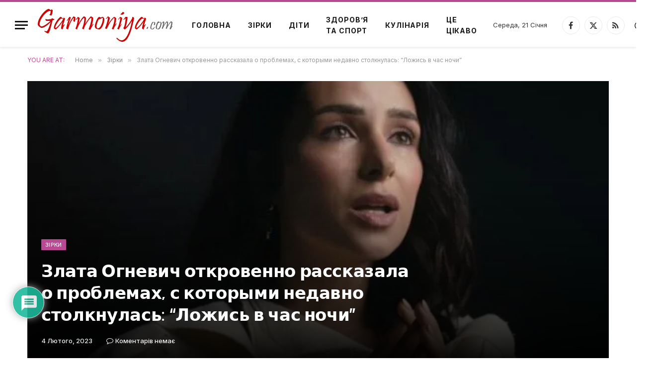

--- FILE ---
content_type: text/html; charset=UTF-8
request_url: https://garmoniya.com/stars/zlata-ognevich-otkrovenno-rasskazala-o-problemax-s-kotorymi-nedavno-stolknulas-lozhis-v-chas-nochi/
body_size: 41642
content:

<!DOCTYPE html>
<html lang="uk" class="s-light site-s-light">

<head>

	<meta charset="UTF-8" />
	<meta name="viewport" content="width=device-width, initial-scale=1" />
	<title>Злата Огневич откровенно рассказала о проблемах, с которыми недавно столкнулась: &#8220;Ложись в час ночи&#8221; &#8211; Гармонія</title><link rel="preload" as="font" href="https://garmoniya.com/wp-content/themes/smart-mag/css/icons/fonts/ts-icons.woff2?v3.2" type="font/woff2" crossorigin="anonymous" />
<meta name='robots' content='max-image-preview:large' />
<link rel='dns-prefetch' href='//www.google.com' />
<link rel='dns-prefetch' href='//fonts.googleapis.com' />
<link rel="alternate" type="application/rss+xml" title="Гармонія &raquo; стрічка" href="https://garmoniya.com/feed/" />
<link rel="alternate" type="application/rss+xml" title="Гармонія &raquo; Канал коментарів" href="https://garmoniya.com/comments/feed/" />
<link rel="alternate" type="application/rss+xml" title="Гармонія &raquo; Злата Огневич откровенно рассказала о проблемах, с которыми недавно столкнулась: &#8220;Ложись в час ночи&#8221; Канал коментарів" href="https://garmoniya.com/stars/zlata-ognevich-otkrovenno-rasskazala-o-problemax-s-kotorymi-nedavno-stolknulas-lozhis-v-chas-nochi/feed/" />
<link rel="alternate" title="oEmbed (JSON)" type="application/json+oembed" href="https://garmoniya.com/wp-json/oembed/1.0/embed?url=https%3A%2F%2Fgarmoniya.com%2Fstars%2Fzlata-ognevich-otkrovenno-rasskazala-o-problemax-s-kotorymi-nedavno-stolknulas-lozhis-v-chas-nochi%2F" />
<link rel="alternate" title="oEmbed (XML)" type="text/xml+oembed" href="https://garmoniya.com/wp-json/oembed/1.0/embed?url=https%3A%2F%2Fgarmoniya.com%2Fstars%2Fzlata-ognevich-otkrovenno-rasskazala-o-problemax-s-kotorymi-nedavno-stolknulas-lozhis-v-chas-nochi%2F&#038;format=xml" />
<style id='wp-img-auto-sizes-contain-inline-css' type='text/css'>
img:is([sizes=auto i],[sizes^="auto," i]){contain-intrinsic-size:3000px 1500px}
/*# sourceURL=wp-img-auto-sizes-contain-inline-css */
</style>
<style id='wp-emoji-styles-inline-css' type='text/css'>

	img.wp-smiley, img.emoji {
		display: inline !important;
		border: none !important;
		box-shadow: none !important;
		height: 1em !important;
		width: 1em !important;
		margin: 0 0.07em !important;
		vertical-align: -0.1em !important;
		background: none !important;
		padding: 0 !important;
	}
/*# sourceURL=wp-emoji-styles-inline-css */
</style>
<link rel='stylesheet' id='wp-block-library-css' href='https://garmoniya.com/wp-includes/css/dist/block-library/style.min.css?ver=6.9' type='text/css' media='all' />
<style id='classic-theme-styles-inline-css' type='text/css'>
/*! This file is auto-generated */
.wp-block-button__link{color:#fff;background-color:#32373c;border-radius:9999px;box-shadow:none;text-decoration:none;padding:calc(.667em + 2px) calc(1.333em + 2px);font-size:1.125em}.wp-block-file__button{background:#32373c;color:#fff;text-decoration:none}
/*# sourceURL=/wp-includes/css/classic-themes.min.css */
</style>
<style id='global-styles-inline-css' type='text/css'>
:root{--wp--preset--aspect-ratio--square: 1;--wp--preset--aspect-ratio--4-3: 4/3;--wp--preset--aspect-ratio--3-4: 3/4;--wp--preset--aspect-ratio--3-2: 3/2;--wp--preset--aspect-ratio--2-3: 2/3;--wp--preset--aspect-ratio--16-9: 16/9;--wp--preset--aspect-ratio--9-16: 9/16;--wp--preset--color--black: #000000;--wp--preset--color--cyan-bluish-gray: #abb8c3;--wp--preset--color--white: #ffffff;--wp--preset--color--pale-pink: #f78da7;--wp--preset--color--vivid-red: #cf2e2e;--wp--preset--color--luminous-vivid-orange: #ff6900;--wp--preset--color--luminous-vivid-amber: #fcb900;--wp--preset--color--light-green-cyan: #7bdcb5;--wp--preset--color--vivid-green-cyan: #00d084;--wp--preset--color--pale-cyan-blue: #8ed1fc;--wp--preset--color--vivid-cyan-blue: #0693e3;--wp--preset--color--vivid-purple: #9b51e0;--wp--preset--gradient--vivid-cyan-blue-to-vivid-purple: linear-gradient(135deg,rgb(6,147,227) 0%,rgb(155,81,224) 100%);--wp--preset--gradient--light-green-cyan-to-vivid-green-cyan: linear-gradient(135deg,rgb(122,220,180) 0%,rgb(0,208,130) 100%);--wp--preset--gradient--luminous-vivid-amber-to-luminous-vivid-orange: linear-gradient(135deg,rgb(252,185,0) 0%,rgb(255,105,0) 100%);--wp--preset--gradient--luminous-vivid-orange-to-vivid-red: linear-gradient(135deg,rgb(255,105,0) 0%,rgb(207,46,46) 100%);--wp--preset--gradient--very-light-gray-to-cyan-bluish-gray: linear-gradient(135deg,rgb(238,238,238) 0%,rgb(169,184,195) 100%);--wp--preset--gradient--cool-to-warm-spectrum: linear-gradient(135deg,rgb(74,234,220) 0%,rgb(151,120,209) 20%,rgb(207,42,186) 40%,rgb(238,44,130) 60%,rgb(251,105,98) 80%,rgb(254,248,76) 100%);--wp--preset--gradient--blush-light-purple: linear-gradient(135deg,rgb(255,206,236) 0%,rgb(152,150,240) 100%);--wp--preset--gradient--blush-bordeaux: linear-gradient(135deg,rgb(254,205,165) 0%,rgb(254,45,45) 50%,rgb(107,0,62) 100%);--wp--preset--gradient--luminous-dusk: linear-gradient(135deg,rgb(255,203,112) 0%,rgb(199,81,192) 50%,rgb(65,88,208) 100%);--wp--preset--gradient--pale-ocean: linear-gradient(135deg,rgb(255,245,203) 0%,rgb(182,227,212) 50%,rgb(51,167,181) 100%);--wp--preset--gradient--electric-grass: linear-gradient(135deg,rgb(202,248,128) 0%,rgb(113,206,126) 100%);--wp--preset--gradient--midnight: linear-gradient(135deg,rgb(2,3,129) 0%,rgb(40,116,252) 100%);--wp--preset--font-size--small: 13px;--wp--preset--font-size--medium: 20px;--wp--preset--font-size--large: 36px;--wp--preset--font-size--x-large: 42px;--wp--preset--spacing--20: 0.44rem;--wp--preset--spacing--30: 0.67rem;--wp--preset--spacing--40: 1rem;--wp--preset--spacing--50: 1.5rem;--wp--preset--spacing--60: 2.25rem;--wp--preset--spacing--70: 3.38rem;--wp--preset--spacing--80: 5.06rem;--wp--preset--shadow--natural: 6px 6px 9px rgba(0, 0, 0, 0.2);--wp--preset--shadow--deep: 12px 12px 50px rgba(0, 0, 0, 0.4);--wp--preset--shadow--sharp: 6px 6px 0px rgba(0, 0, 0, 0.2);--wp--preset--shadow--outlined: 6px 6px 0px -3px rgb(255, 255, 255), 6px 6px rgb(0, 0, 0);--wp--preset--shadow--crisp: 6px 6px 0px rgb(0, 0, 0);}:where(.is-layout-flex){gap: 0.5em;}:where(.is-layout-grid){gap: 0.5em;}body .is-layout-flex{display: flex;}.is-layout-flex{flex-wrap: wrap;align-items: center;}.is-layout-flex > :is(*, div){margin: 0;}body .is-layout-grid{display: grid;}.is-layout-grid > :is(*, div){margin: 0;}:where(.wp-block-columns.is-layout-flex){gap: 2em;}:where(.wp-block-columns.is-layout-grid){gap: 2em;}:where(.wp-block-post-template.is-layout-flex){gap: 1.25em;}:where(.wp-block-post-template.is-layout-grid){gap: 1.25em;}.has-black-color{color: var(--wp--preset--color--black) !important;}.has-cyan-bluish-gray-color{color: var(--wp--preset--color--cyan-bluish-gray) !important;}.has-white-color{color: var(--wp--preset--color--white) !important;}.has-pale-pink-color{color: var(--wp--preset--color--pale-pink) !important;}.has-vivid-red-color{color: var(--wp--preset--color--vivid-red) !important;}.has-luminous-vivid-orange-color{color: var(--wp--preset--color--luminous-vivid-orange) !important;}.has-luminous-vivid-amber-color{color: var(--wp--preset--color--luminous-vivid-amber) !important;}.has-light-green-cyan-color{color: var(--wp--preset--color--light-green-cyan) !important;}.has-vivid-green-cyan-color{color: var(--wp--preset--color--vivid-green-cyan) !important;}.has-pale-cyan-blue-color{color: var(--wp--preset--color--pale-cyan-blue) !important;}.has-vivid-cyan-blue-color{color: var(--wp--preset--color--vivid-cyan-blue) !important;}.has-vivid-purple-color{color: var(--wp--preset--color--vivid-purple) !important;}.has-black-background-color{background-color: var(--wp--preset--color--black) !important;}.has-cyan-bluish-gray-background-color{background-color: var(--wp--preset--color--cyan-bluish-gray) !important;}.has-white-background-color{background-color: var(--wp--preset--color--white) !important;}.has-pale-pink-background-color{background-color: var(--wp--preset--color--pale-pink) !important;}.has-vivid-red-background-color{background-color: var(--wp--preset--color--vivid-red) !important;}.has-luminous-vivid-orange-background-color{background-color: var(--wp--preset--color--luminous-vivid-orange) !important;}.has-luminous-vivid-amber-background-color{background-color: var(--wp--preset--color--luminous-vivid-amber) !important;}.has-light-green-cyan-background-color{background-color: var(--wp--preset--color--light-green-cyan) !important;}.has-vivid-green-cyan-background-color{background-color: var(--wp--preset--color--vivid-green-cyan) !important;}.has-pale-cyan-blue-background-color{background-color: var(--wp--preset--color--pale-cyan-blue) !important;}.has-vivid-cyan-blue-background-color{background-color: var(--wp--preset--color--vivid-cyan-blue) !important;}.has-vivid-purple-background-color{background-color: var(--wp--preset--color--vivid-purple) !important;}.has-black-border-color{border-color: var(--wp--preset--color--black) !important;}.has-cyan-bluish-gray-border-color{border-color: var(--wp--preset--color--cyan-bluish-gray) !important;}.has-white-border-color{border-color: var(--wp--preset--color--white) !important;}.has-pale-pink-border-color{border-color: var(--wp--preset--color--pale-pink) !important;}.has-vivid-red-border-color{border-color: var(--wp--preset--color--vivid-red) !important;}.has-luminous-vivid-orange-border-color{border-color: var(--wp--preset--color--luminous-vivid-orange) !important;}.has-luminous-vivid-amber-border-color{border-color: var(--wp--preset--color--luminous-vivid-amber) !important;}.has-light-green-cyan-border-color{border-color: var(--wp--preset--color--light-green-cyan) !important;}.has-vivid-green-cyan-border-color{border-color: var(--wp--preset--color--vivid-green-cyan) !important;}.has-pale-cyan-blue-border-color{border-color: var(--wp--preset--color--pale-cyan-blue) !important;}.has-vivid-cyan-blue-border-color{border-color: var(--wp--preset--color--vivid-cyan-blue) !important;}.has-vivid-purple-border-color{border-color: var(--wp--preset--color--vivid-purple) !important;}.has-vivid-cyan-blue-to-vivid-purple-gradient-background{background: var(--wp--preset--gradient--vivid-cyan-blue-to-vivid-purple) !important;}.has-light-green-cyan-to-vivid-green-cyan-gradient-background{background: var(--wp--preset--gradient--light-green-cyan-to-vivid-green-cyan) !important;}.has-luminous-vivid-amber-to-luminous-vivid-orange-gradient-background{background: var(--wp--preset--gradient--luminous-vivid-amber-to-luminous-vivid-orange) !important;}.has-luminous-vivid-orange-to-vivid-red-gradient-background{background: var(--wp--preset--gradient--luminous-vivid-orange-to-vivid-red) !important;}.has-very-light-gray-to-cyan-bluish-gray-gradient-background{background: var(--wp--preset--gradient--very-light-gray-to-cyan-bluish-gray) !important;}.has-cool-to-warm-spectrum-gradient-background{background: var(--wp--preset--gradient--cool-to-warm-spectrum) !important;}.has-blush-light-purple-gradient-background{background: var(--wp--preset--gradient--blush-light-purple) !important;}.has-blush-bordeaux-gradient-background{background: var(--wp--preset--gradient--blush-bordeaux) !important;}.has-luminous-dusk-gradient-background{background: var(--wp--preset--gradient--luminous-dusk) !important;}.has-pale-ocean-gradient-background{background: var(--wp--preset--gradient--pale-ocean) !important;}.has-electric-grass-gradient-background{background: var(--wp--preset--gradient--electric-grass) !important;}.has-midnight-gradient-background{background: var(--wp--preset--gradient--midnight) !important;}.has-small-font-size{font-size: var(--wp--preset--font-size--small) !important;}.has-medium-font-size{font-size: var(--wp--preset--font-size--medium) !important;}.has-large-font-size{font-size: var(--wp--preset--font-size--large) !important;}.has-x-large-font-size{font-size: var(--wp--preset--font-size--x-large) !important;}
:where(.wp-block-post-template.is-layout-flex){gap: 1.25em;}:where(.wp-block-post-template.is-layout-grid){gap: 1.25em;}
:where(.wp-block-term-template.is-layout-flex){gap: 1.25em;}:where(.wp-block-term-template.is-layout-grid){gap: 1.25em;}
:where(.wp-block-columns.is-layout-flex){gap: 2em;}:where(.wp-block-columns.is-layout-grid){gap: 2em;}
:root :where(.wp-block-pullquote){font-size: 1.5em;line-height: 1.6;}
/*# sourceURL=global-styles-inline-css */
</style>
<link rel='stylesheet' id='wpdiscuz-frontend-css-css' href='https://garmoniya.com/wp-content/plugins/wpdiscuz/themes/default/style.css?ver=7.6.44' type='text/css' media='all' />
<style id='wpdiscuz-frontend-css-inline-css' type='text/css'>
 #wpdcom .wpd-blog-administrator .wpd-comment-label{color:#ffffff;background-color:#00B38F;border:none}#wpdcom .wpd-blog-administrator .wpd-comment-author, #wpdcom .wpd-blog-administrator .wpd-comment-author a{color:#00B38F}#wpdcom.wpd-layout-1 .wpd-comment .wpd-blog-administrator .wpd-avatar img{border-color:#00B38F}#wpdcom.wpd-layout-2 .wpd-comment.wpd-reply .wpd-comment-wrap.wpd-blog-administrator{border-left:3px solid #00B38F}#wpdcom.wpd-layout-2 .wpd-comment .wpd-blog-administrator .wpd-avatar img{border-bottom-color:#00B38F}#wpdcom.wpd-layout-3 .wpd-blog-administrator .wpd-comment-subheader{border-top:1px dashed #00B38F}#wpdcom.wpd-layout-3 .wpd-reply .wpd-blog-administrator .wpd-comment-right{border-left:1px solid #00B38F}#wpdcom .wpd-blog-editor .wpd-comment-label{color:#ffffff;background-color:#00B38F;border:none}#wpdcom .wpd-blog-editor .wpd-comment-author, #wpdcom .wpd-blog-editor .wpd-comment-author a{color:#00B38F}#wpdcom.wpd-layout-1 .wpd-comment .wpd-blog-editor .wpd-avatar img{border-color:#00B38F}#wpdcom.wpd-layout-2 .wpd-comment.wpd-reply .wpd-comment-wrap.wpd-blog-editor{border-left:3px solid #00B38F}#wpdcom.wpd-layout-2 .wpd-comment .wpd-blog-editor .wpd-avatar img{border-bottom-color:#00B38F}#wpdcom.wpd-layout-3 .wpd-blog-editor .wpd-comment-subheader{border-top:1px dashed #00B38F}#wpdcom.wpd-layout-3 .wpd-reply .wpd-blog-editor .wpd-comment-right{border-left:1px solid #00B38F}#wpdcom .wpd-blog-author .wpd-comment-label{color:#ffffff;background-color:#00B38F;border:none}#wpdcom .wpd-blog-author .wpd-comment-author, #wpdcom .wpd-blog-author .wpd-comment-author a{color:#00B38F}#wpdcom.wpd-layout-1 .wpd-comment .wpd-blog-author .wpd-avatar img{border-color:#00B38F}#wpdcom.wpd-layout-2 .wpd-comment .wpd-blog-author .wpd-avatar img{border-bottom-color:#00B38F}#wpdcom.wpd-layout-3 .wpd-blog-author .wpd-comment-subheader{border-top:1px dashed #00B38F}#wpdcom.wpd-layout-3 .wpd-reply .wpd-blog-author .wpd-comment-right{border-left:1px solid #00B38F}#wpdcom .wpd-blog-contributor .wpd-comment-label{color:#ffffff;background-color:#00B38F;border:none}#wpdcom .wpd-blog-contributor .wpd-comment-author, #wpdcom .wpd-blog-contributor .wpd-comment-author a{color:#00B38F}#wpdcom.wpd-layout-1 .wpd-comment .wpd-blog-contributor .wpd-avatar img{border-color:#00B38F}#wpdcom.wpd-layout-2 .wpd-comment .wpd-blog-contributor .wpd-avatar img{border-bottom-color:#00B38F}#wpdcom.wpd-layout-3 .wpd-blog-contributor .wpd-comment-subheader{border-top:1px dashed #00B38F}#wpdcom.wpd-layout-3 .wpd-reply .wpd-blog-contributor .wpd-comment-right{border-left:1px solid #00B38F}#wpdcom .wpd-blog-subscriber .wpd-comment-label{color:#ffffff;background-color:#00B38F;border:none}#wpdcom .wpd-blog-subscriber .wpd-comment-author, #wpdcom .wpd-blog-subscriber .wpd-comment-author a{color:#00B38F}#wpdcom.wpd-layout-2 .wpd-comment .wpd-blog-subscriber .wpd-avatar img{border-bottom-color:#00B38F}#wpdcom.wpd-layout-3 .wpd-blog-subscriber .wpd-comment-subheader{border-top:1px dashed #00B38F}#wpdcom .wpd-blog-translator .wpd-comment-label{color:#ffffff;background-color:#00B38F;border:none}#wpdcom .wpd-blog-translator .wpd-comment-author, #wpdcom .wpd-blog-translator .wpd-comment-author a{color:#00B38F}#wpdcom.wpd-layout-1 .wpd-comment .wpd-blog-translator .wpd-avatar img{border-color:#00B38F}#wpdcom.wpd-layout-2 .wpd-comment .wpd-blog-translator .wpd-avatar img{border-bottom-color:#00B38F}#wpdcom.wpd-layout-3 .wpd-blog-translator .wpd-comment-subheader{border-top:1px dashed #00B38F}#wpdcom.wpd-layout-3 .wpd-reply .wpd-blog-translator .wpd-comment-right{border-left:1px solid #00B38F}#wpdcom .wpd-blog-post_author .wpd-comment-label{color:#ffffff;background-color:#00B38F;border:none}#wpdcom .wpd-blog-post_author .wpd-comment-author, #wpdcom .wpd-blog-post_author .wpd-comment-author a{color:#00B38F}#wpdcom .wpd-blog-post_author .wpd-avatar img{border-color:#00B38F}#wpdcom.wpd-layout-1 .wpd-comment .wpd-blog-post_author .wpd-avatar img{border-color:#00B38F}#wpdcom.wpd-layout-2 .wpd-comment.wpd-reply .wpd-comment-wrap.wpd-blog-post_author{border-left:3px solid #00B38F}#wpdcom.wpd-layout-2 .wpd-comment .wpd-blog-post_author .wpd-avatar img{border-bottom-color:#00B38F}#wpdcom.wpd-layout-3 .wpd-blog-post_author .wpd-comment-subheader{border-top:1px dashed #00B38F}#wpdcom.wpd-layout-3 .wpd-reply .wpd-blog-post_author .wpd-comment-right{border-left:1px solid #00B38F}#wpdcom .wpd-blog-guest .wpd-comment-label{color:#ffffff;background-color:#00B38F;border:none}#wpdcom .wpd-blog-guest .wpd-comment-author, #wpdcom .wpd-blog-guest .wpd-comment-author a{color:#00B38F}#wpdcom.wpd-layout-3 .wpd-blog-guest .wpd-comment-subheader{border-top:1px dashed #00B38F}#comments, #respond, .comments-area, #wpdcom{}#wpdcom .ql-editor > *{color:#777777}#wpdcom .ql-editor::before{}#wpdcom .ql-toolbar{border:1px solid #DDDDDD;border-top:none}#wpdcom .ql-container{border:1px solid #DDDDDD;border-bottom:none}#wpdcom .wpd-form-row .wpdiscuz-item input[type="text"], #wpdcom .wpd-form-row .wpdiscuz-item input[type="email"], #wpdcom .wpd-form-row .wpdiscuz-item input[type="url"], #wpdcom .wpd-form-row .wpdiscuz-item input[type="color"], #wpdcom .wpd-form-row .wpdiscuz-item input[type="date"], #wpdcom .wpd-form-row .wpdiscuz-item input[type="datetime"], #wpdcom .wpd-form-row .wpdiscuz-item input[type="datetime-local"], #wpdcom .wpd-form-row .wpdiscuz-item input[type="month"], #wpdcom .wpd-form-row .wpdiscuz-item input[type="number"], #wpdcom .wpd-form-row .wpdiscuz-item input[type="time"], #wpdcom textarea, #wpdcom select{border:1px solid #DDDDDD;color:#777777}#wpdcom .wpd-form-row .wpdiscuz-item textarea{border:1px solid #DDDDDD}#wpdcom input::placeholder, #wpdcom textarea::placeholder, #wpdcom input::-moz-placeholder, #wpdcom textarea::-webkit-input-placeholder{}#wpdcom .wpd-comment-text{color:#777777}#wpdcom .wpd-thread-head .wpd-thread-info{border-bottom:2px solid #00B38F}#wpdcom .wpd-thread-head .wpd-thread-info.wpd-reviews-tab svg{fill:#00B38F}#wpdcom .wpd-thread-head .wpdiscuz-user-settings{border-bottom:2px solid #00B38F}#wpdcom .wpd-thread-head .wpdiscuz-user-settings:hover{color:#00B38F}#wpdcom .wpd-comment .wpd-follow-link:hover{color:#00B38F}#wpdcom .wpd-comment-status .wpd-sticky{color:#00B38F}#wpdcom .wpd-thread-filter .wpdf-active{color:#00B38F;border-bottom-color:#00B38F}#wpdcom .wpd-comment-info-bar{border:1px dashed #33c3a6;background:#e6f8f4}#wpdcom .wpd-comment-info-bar .wpd-current-view i{color:#00B38F}#wpdcom .wpd-filter-view-all:hover{background:#00B38F}#wpdcom .wpdiscuz-item .wpdiscuz-rating > label{color:#DDDDDD}#wpdcom .wpdiscuz-item .wpdiscuz-rating:not(:checked) > label:hover, .wpdiscuz-rating:not(:checked) > label:hover ~ label{}#wpdcom .wpdiscuz-item .wpdiscuz-rating > input ~ label:hover, #wpdcom .wpdiscuz-item .wpdiscuz-rating > input:not(:checked) ~ label:hover ~ label, #wpdcom .wpdiscuz-item .wpdiscuz-rating > input:not(:checked) ~ label:hover ~ label{color:#FFED85}#wpdcom .wpdiscuz-item .wpdiscuz-rating > input:checked ~ label:hover, #wpdcom .wpdiscuz-item .wpdiscuz-rating > input:checked ~ label:hover, #wpdcom .wpdiscuz-item .wpdiscuz-rating > label:hover ~ input:checked ~ label, #wpdcom .wpdiscuz-item .wpdiscuz-rating > input:checked + label:hover ~ label, #wpdcom .wpdiscuz-item .wpdiscuz-rating > input:checked ~ label:hover ~ label, .wpd-custom-field .wcf-active-star, #wpdcom .wpdiscuz-item .wpdiscuz-rating > input:checked ~ label{color:#FFD700}#wpd-post-rating .wpd-rating-wrap .wpd-rating-stars svg .wpd-star{fill:#DDDDDD}#wpd-post-rating .wpd-rating-wrap .wpd-rating-stars svg .wpd-active{fill:#FFD700}#wpd-post-rating .wpd-rating-wrap .wpd-rate-starts svg .wpd-star{fill:#DDDDDD}#wpd-post-rating .wpd-rating-wrap .wpd-rate-starts:hover svg .wpd-star{fill:#FFED85}#wpd-post-rating.wpd-not-rated .wpd-rating-wrap .wpd-rate-starts svg:hover ~ svg .wpd-star{fill:#DDDDDD}.wpdiscuz-post-rating-wrap .wpd-rating .wpd-rating-wrap .wpd-rating-stars svg .wpd-star{fill:#DDDDDD}.wpdiscuz-post-rating-wrap .wpd-rating .wpd-rating-wrap .wpd-rating-stars svg .wpd-active{fill:#FFD700}#wpdcom .wpd-comment .wpd-follow-active{color:#ff7a00}#wpdcom .page-numbers{color:#555;border:#555 1px solid}#wpdcom span.current{background:#555}#wpdcom.wpd-layout-1 .wpd-new-loaded-comment > .wpd-comment-wrap > .wpd-comment-right{background:#FFFAD6}#wpdcom.wpd-layout-2 .wpd-new-loaded-comment.wpd-comment > .wpd-comment-wrap > .wpd-comment-right{background:#FFFAD6}#wpdcom.wpd-layout-2 .wpd-new-loaded-comment.wpd-comment.wpd-reply > .wpd-comment-wrap > .wpd-comment-right{background:transparent}#wpdcom.wpd-layout-2 .wpd-new-loaded-comment.wpd-comment.wpd-reply > .wpd-comment-wrap{background:#FFFAD6}#wpdcom.wpd-layout-3 .wpd-new-loaded-comment.wpd-comment > .wpd-comment-wrap > .wpd-comment-right{background:#FFFAD6}#wpdcom .wpd-follow:hover i, #wpdcom .wpd-unfollow:hover i, #wpdcom .wpd-comment .wpd-follow-active:hover i{color:#00B38F}#wpdcom .wpdiscuz-readmore{cursor:pointer;color:#00B38F}.wpd-custom-field .wcf-pasiv-star, #wpcomm .wpdiscuz-item .wpdiscuz-rating > label{color:#DDDDDD}.wpd-wrapper .wpd-list-item.wpd-active{border-top:3px solid #00B38F}#wpdcom.wpd-layout-2 .wpd-comment.wpd-reply.wpd-unapproved-comment .wpd-comment-wrap{border-left:3px solid #FFFAD6}#wpdcom.wpd-layout-3 .wpd-comment.wpd-reply.wpd-unapproved-comment .wpd-comment-right{border-left:1px solid #FFFAD6}#wpdcom .wpd-prim-button{background-color:#07B290;color:#FFFFFF}#wpdcom .wpd_label__check i.wpdicon-on{color:#07B290;border:1px solid #83d9c8}#wpd-bubble-wrapper #wpd-bubble-all-comments-count{color:#1DB99A}#wpd-bubble-wrapper > div{background-color:#1DB99A}#wpd-bubble-wrapper > #wpd-bubble #wpd-bubble-add-message{background-color:#1DB99A}#wpd-bubble-wrapper > #wpd-bubble #wpd-bubble-add-message::before{border-left-color:#1DB99A;border-right-color:#1DB99A}#wpd-bubble-wrapper.wpd-right-corner > #wpd-bubble #wpd-bubble-add-message::before{border-left-color:#1DB99A;border-right-color:#1DB99A}.wpd-inline-icon-wrapper path.wpd-inline-icon-first{fill:#1DB99A}.wpd-inline-icon-count{background-color:#1DB99A}.wpd-inline-icon-count::before{border-right-color:#1DB99A}.wpd-inline-form-wrapper::before{border-bottom-color:#1DB99A}.wpd-inline-form-question{background-color:#1DB99A}.wpd-inline-form{background-color:#1DB99A}.wpd-last-inline-comments-wrapper{border-color:#1DB99A}.wpd-last-inline-comments-wrapper::before{border-bottom-color:#1DB99A}.wpd-last-inline-comments-wrapper .wpd-view-all-inline-comments{background:#1DB99A}.wpd-last-inline-comments-wrapper .wpd-view-all-inline-comments:hover,.wpd-last-inline-comments-wrapper .wpd-view-all-inline-comments:active,.wpd-last-inline-comments-wrapper .wpd-view-all-inline-comments:focus{background-color:#1DB99A}#wpdcom .ql-snow .ql-tooltip[data-mode="link"]::before{content:"Введіть посилання:"}#wpdcom .ql-snow .ql-tooltip.ql-editing a.ql-action::after{content:"Зберегти"}.comments-area{width:auto}
/*# sourceURL=wpdiscuz-frontend-css-inline-css */
</style>
<link rel='stylesheet' id='wpdiscuz-fa-css' href='https://garmoniya.com/wp-content/plugins/wpdiscuz/assets/third-party/font-awesome-5.13.0/css/fa.min.css?ver=7.6.44' type='text/css' media='all' />
<link rel='stylesheet' id='wpdiscuz-combo-css-css' href='https://garmoniya.com/wp-content/plugins/wpdiscuz/assets/css/wpdiscuz-combo.min.css?ver=6.9' type='text/css' media='all' />
<link rel='stylesheet' id='smartmag-core-css' href='https://garmoniya.com/wp-content/themes/smart-mag/style.css?ver=10.3.2' type='text/css' media='all' />
<style id='smartmag-core-inline-css' type='text/css'>
:root { --c-main: #ba4994;
--c-main-rgb: 186,73,148;
--text-font: "Inter", system-ui, -apple-system, "Segoe UI", Arial, sans-serif;
--body-font: "Inter", system-ui, -apple-system, "Segoe UI", Arial, sans-serif;
--title-font: "Urbanist", system-ui, -apple-system, "Segoe UI", Arial, sans-serif;
--title-size-xs: 15px;
--title-size-s: 17px;
--title-fw-semi: 700;
--main-width: 1170px;
--sidebar-width: 31.925%; }
.post-title:not(._) { letter-spacing: -0.01em; }
.smart-head-main { --c-shadow: rgba(0,0,0,0.07); }
.smart-head-main .smart-head-mid { --head-h: 94px; border-top-width: 4px; border-top-color: var(--c-main); }
.navigation-main .menu > li > a { font-size: 14px; font-weight: bold; letter-spacing: .06em; }
.navigation-main .menu > li li a { font-weight: 500; }
.smart-head-mobile .smart-head-mid { border-top-width: 4px; border-top-color: var(--c-main); }
.smart-head-main .spc-social { --spc-social-fs: 16px; --spc-social-size: 36px; }
.main-footer .upper-footer { background-color: #f3eef2; }
.main-footer .lower-footer { background-color: #ffffff; }
.lower-footer .inner { padding-top: 42px; padding-bottom: 42px; }
.block-head-c2 .heading { font-size: 18px; font-weight: bold; letter-spacing: 0.025em; }
.block-head-c2 { --line-weight: 4px; --c-line: #ffcb4c; }
.block-head-c2 .heading { color: #0a0a0a; }
.s-dark .block-head-c2 .heading { color: #ffffff; }
.has-nums .l-post { --num-font: "Urbanist", system-ui, -apple-system, "Segoe UI", Arial, sans-serif; }
.has-nums-a .l-post .post-title:before,
.has-nums-b .l-post .content:before { font-weight: 500; }
.has-nums:not(.has-nums-c) { --num-color: var(--c-main); }
.has-nums-a .l-post .post-title:before,
.has-nums-b .l-post .content:before { content: counter(ts-loop) "."; }
.post-meta-single .meta-item, .post-meta-single .text-in { font-size: 13px; font-weight: 500; }
.entry-content { line-height: 1.75; }
.site-s-light .s-head-modern .sub-title { color: #5e5e5e; }
@media (min-width: 1200px) { .entry-content { font-size: 16px; }
.s-head-modern-a .post-title { font-size: 39px; } }
@media (min-width: 941px) and (max-width: 1200px) { .navigation-main .menu > li > a { font-size: calc(10px + (14px - 10px) * .7); } }
@media (max-width: 767px) { .post-meta-single .meta-item, .post-meta-single .text-in { font-size: 12px; } }


/*# sourceURL=smartmag-core-inline-css */
</style>
<link rel='stylesheet' id='smartmag-magnific-popup-css' href='https://garmoniya.com/wp-content/themes/smart-mag/css/lightbox.css?ver=10.3.2' type='text/css' media='all' />
<link rel='stylesheet' id='smartmag-icons-css' href='https://garmoniya.com/wp-content/themes/smart-mag/css/icons/icons.css?ver=10.3.2' type='text/css' media='all' />
<link rel='stylesheet' id='smartmag-gfonts-custom-css' href='https://fonts.googleapis.com/css?family=Inter%3A400%2C500%2C600%2C700%7CUrbanist%3A400%2C500%2C600%2C700&#038;display=swap' type='text/css' media='all' />
<script type="text/javascript" id="smartmag-lazy-inline-js-after">
/* <![CDATA[ */
/**
 * @copyright ThemeSphere
 * @preserve
 */
var BunyadLazy={};BunyadLazy.load=function(){function a(e,n){var t={};e.dataset.bgset&&e.dataset.sizes?(t.sizes=e.dataset.sizes,t.srcset=e.dataset.bgset):t.src=e.dataset.bgsrc,function(t){var a=t.dataset.ratio;if(0<a){const e=t.parentElement;if(e.classList.contains("media-ratio")){const n=e.style;n.getPropertyValue("--a-ratio")||(n.paddingBottom=100/a+"%")}}}(e);var a,o=document.createElement("img");for(a in o.onload=function(){var t="url('"+(o.currentSrc||o.src)+"')",a=e.style;a.backgroundImage!==t&&requestAnimationFrame(()=>{a.backgroundImage=t,n&&n()}),o.onload=null,o.onerror=null,o=null},o.onerror=o.onload,t)o.setAttribute(a,t[a]);o&&o.complete&&0<o.naturalWidth&&o.onload&&o.onload()}function e(t){t.dataset.loaded||a(t,()=>{document.dispatchEvent(new Event("lazyloaded")),t.dataset.loaded=1})}function n(t){"complete"===document.readyState?t():window.addEventListener("load",t)}return{initEarly:function(){var t,a=()=>{document.querySelectorAll(".img.bg-cover:not(.lazyload)").forEach(e)};"complete"!==document.readyState?(t=setInterval(a,150),n(()=>{a(),clearInterval(t)})):a()},callOnLoad:n,initBgImages:function(t){t&&n(()=>{document.querySelectorAll(".img.bg-cover").forEach(e)})},bgLoad:a}}(),BunyadLazy.load.initEarly();
//# sourceURL=smartmag-lazy-inline-js-after
/* ]]> */
</script>
<script type="text/javascript" src="https://garmoniya.com/wp-includes/js/jquery/jquery.min.js?ver=3.7.1" id="jquery-core-js"></script>
<script type="text/javascript" src="https://garmoniya.com/wp-includes/js/jquery/jquery-migrate.min.js?ver=3.4.1" id="jquery-migrate-js"></script>
<link rel="https://api.w.org/" href="https://garmoniya.com/wp-json/" /><link rel="alternate" title="JSON" type="application/json" href="https://garmoniya.com/wp-json/wp/v2/posts/8493" /><link rel="EditURI" type="application/rsd+xml" title="RSD" href="https://garmoniya.com/xmlrpc.php?rsd" />
<meta name="generator" content="WordPress 6.9" />
<link rel="canonical" href="https://garmoniya.com/stars/zlata-ognevich-otkrovenno-rasskazala-o-problemax-s-kotorymi-nedavno-stolknulas-lozhis-v-chas-nochi/" />
<link rel='shortlink' href='https://garmoniya.com/?p=8493' />

		<script>
		var BunyadSchemeKey = 'bunyad-scheme';
		(() => {
			const d = document.documentElement;
			const c = d.classList;
			var scheme = localStorage.getItem(BunyadSchemeKey);
			
			if (scheme) {
				d.dataset.origClass = c;
				scheme === 'dark' ? c.remove('s-light', 'site-s-light') : c.remove('s-dark', 'site-s-dark');
				c.add('site-s-' + scheme, 's-' + scheme);
			}
		})();
		</script>
		<meta name="generator" content="Elementor 3.34.1; features: additional_custom_breakpoints; settings: css_print_method-external, google_font-enabled, font_display-swap">
			<style>
				.e-con.e-parent:nth-of-type(n+4):not(.e-lazyloaded):not(.e-no-lazyload),
				.e-con.e-parent:nth-of-type(n+4):not(.e-lazyloaded):not(.e-no-lazyload) * {
					background-image: none !important;
				}
				@media screen and (max-height: 1024px) {
					.e-con.e-parent:nth-of-type(n+3):not(.e-lazyloaded):not(.e-no-lazyload),
					.e-con.e-parent:nth-of-type(n+3):not(.e-lazyloaded):not(.e-no-lazyload) * {
						background-image: none !important;
					}
				}
				@media screen and (max-height: 640px) {
					.e-con.e-parent:nth-of-type(n+2):not(.e-lazyloaded):not(.e-no-lazyload),
					.e-con.e-parent:nth-of-type(n+2):not(.e-lazyloaded):not(.e-no-lazyload) * {
						background-image: none !important;
					}
				}
			</style>
			<!-- Google tag (gtag.js) -->
<script async src="https://www.googletagmanager.com/gtag/js?id=UA-252701329-1"></script>
<script>
  window.dataLayer = window.dataLayer || [];
  function gtag(){dataLayer.push(arguments);}
  gtag('js', new Date());

  gtag('config', 'UA-252701329-1');
</script><link rel="icon" href="https://garmoniya.com/wp-content/uploads/2022/12/garmoniya.png" sizes="32x32" />
<link rel="icon" href="https://garmoniya.com/wp-content/uploads/2022/12/garmoniya.png" sizes="192x192" />
<link rel="apple-touch-icon" href="https://garmoniya.com/wp-content/uploads/2022/12/garmoniya.png" />
<meta name="msapplication-TileImage" content="https://garmoniya.com/wp-content/uploads/2022/12/garmoniya.png" />


</head>

<body class="wp-singular post-template-default single single-post postid-8493 single-format-standard wp-theme-smart-mag right-sidebar post-layout-cover post-cat-24 has-lb has-lb-sm ts-img-hov-fade has-sb-sep layout-normal elementor-default elementor-kit-57860">



<div class="main-wrap">

	
<div class="off-canvas-backdrop"></div>
<div class="mobile-menu-container off-canvas s-dark hide-menu-lg" id="off-canvas">

	<div class="off-canvas-head">
		<a href="#" class="close">
			<span class="visuallyhidden">Close Menu</span>
			<i class="tsi tsi-times"></i>
		</a>

		<div class="ts-logo">
					</div>
	</div>

	<div class="off-canvas-content">

					<ul class="mobile-menu"></ul>
		
					<div class="off-canvas-widgets">
				
		<div id="smartmag-block-posts-small-2" class="widget ts-block-widget smartmag-widget-posts-small">		
		<div class="block">
					<section class="block-wrap block-posts-small block-sc mb-none" data-id="1">

			<div class="widget-title block-head block-head-ac block-head-b"><h5 class="heading">Популярне</h5></div>	
			<div class="block-content">
				
	<div class="loop loop-small loop-small-a loop-sep loop-small-sep grid grid-1 md:grid-1 sm:grid-1 xs:grid-1">

					
<article class="l-post small-post small-a-post m-pos-left">

	
			<div class="media">

		
			<a href="https://garmoniya.com/interesting/korol-okazalsya-mezhdu-dvux-ognej-princ-garri-prosit-charlza-o-nevozmozhnom-kak-syn-u-svoego-otca/" class="image-link media-ratio ar-bunyad-thumb" title="Король оказался между двух огней: принц Гарри просит Чарльза о &#8220;невозможном&#8221; — как сын у своего отца"><span data-bgsrc="https://garmoniya.com/wp-content/uploads/2026/01/9296663780da7d4d6cdad8f3ad6bb8b8-258x300.jpg" class="img bg-cover wp-post-image attachment-medium size-medium lazyload" data-bgset="https://garmoniya.com/wp-content/uploads/2026/01/9296663780da7d4d6cdad8f3ad6bb8b8-258x300.jpg 258w, https://garmoniya.com/wp-content/uploads/2026/01/9296663780da7d4d6cdad8f3ad6bb8b8-879x1024.jpg 879w, https://garmoniya.com/wp-content/uploads/2026/01/9296663780da7d4d6cdad8f3ad6bb8b8-768x894.jpg 768w, https://garmoniya.com/wp-content/uploads/2026/01/9296663780da7d4d6cdad8f3ad6bb8b8-1319x1536.jpg 1319w, https://garmoniya.com/wp-content/uploads/2026/01/9296663780da7d4d6cdad8f3ad6bb8b8-1759x2048.jpg 1759w, https://garmoniya.com/wp-content/uploads/2026/01/9296663780da7d4d6cdad8f3ad6bb8b8-150x175.jpg 150w, https://garmoniya.com/wp-content/uploads/2026/01/9296663780da7d4d6cdad8f3ad6bb8b8-450x524.jpg 450w, https://garmoniya.com/wp-content/uploads/2026/01/9296663780da7d4d6cdad8f3ad6bb8b8-1200x1398.jpg 1200w" data-sizes="(max-width: 107px) 100vw, 107px"></span></a>			
			
			
			
		
		</div>
	

	
		<div class="content">

			<div class="post-meta post-meta-a post-meta-left has-below"><h4 class="is-title post-title"><a href="https://garmoniya.com/interesting/korol-okazalsya-mezhdu-dvux-ognej-princ-garri-prosit-charlza-o-nevozmozhnom-kak-syn-u-svoego-otca/">Король оказался между двух огней: принц Гарри просит Чарльза о &#8220;невозможном&#8221; — как сын у своего отца</a></h4><div class="post-meta-items meta-below"><span class="meta-item date"><span class="date-link"><time class="post-date" datetime="2026-01-21T07:22:40+00:00">21 Січня, 2026</time></span></span></div></div>			
			
			
		</div>

	
</article>	
					
<article class="l-post small-post small-a-post m-pos-left">

	
			<div class="media">

		
			<a href="https://garmoniya.com/interesting/eto-bukvalno-vysasyvaet-teplo-iz-kvartiry-chto-polozhit-na-podokonnik-chtoby-stalo-znachitelno-teplee/" class="image-link media-ratio ar-bunyad-thumb" title="Это буквально &#8220;высасывает&#8221; тепло из квартиры: что положить на подоконник, чтобы стало значительно теплее"><span data-bgsrc="https://garmoniya.com/wp-content/uploads/2026/01/5939f31f5e815ff308af776bc95e7f02-300x206.jpe" class="img bg-cover wp-post-image attachment-medium size-medium lazyload" data-bgset="https://garmoniya.com/wp-content/uploads/2026/01/5939f31f5e815ff308af776bc95e7f02-300x206.jpe 300w, https://garmoniya.com/wp-content/uploads/2026/01/5939f31f5e815ff308af776bc95e7f02-1024x704.jpe 1024w, https://garmoniya.com/wp-content/uploads/2026/01/5939f31f5e815ff308af776bc95e7f02-768x528.jpe 768w, https://garmoniya.com/wp-content/uploads/2026/01/5939f31f5e815ff308af776bc95e7f02-150x103.jpe 150w, https://garmoniya.com/wp-content/uploads/2026/01/5939f31f5e815ff308af776bc95e7f02-450x309.jpe 450w, https://garmoniya.com/wp-content/uploads/2026/01/5939f31f5e815ff308af776bc95e7f02.jpe 1200w" data-sizes="(max-width: 107px) 100vw, 107px"></span></a>			
			
			
			
		
		</div>
	

	
		<div class="content">

			<div class="post-meta post-meta-a post-meta-left has-below"><h4 class="is-title post-title"><a href="https://garmoniya.com/interesting/eto-bukvalno-vysasyvaet-teplo-iz-kvartiry-chto-polozhit-na-podokonnik-chtoby-stalo-znachitelno-teplee/">Это буквально &#8220;высасывает&#8221; тепло из квартиры: что положить на подоконник, чтобы стало значительно теплее</a></h4><div class="post-meta-items meta-below"><span class="meta-item date"><span class="date-link"><time class="post-date" datetime="2026-01-21T05:12:11+00:00">21 Січня, 2026</time></span></span></div></div>			
			
			
		</div>

	
</article>	
					
<article class="l-post small-post small-a-post m-pos-left">

	
			<div class="media">

		
			<a href="https://garmoniya.com/stars/zvezda-pulsa-natalya-babenko-rassekretila-s-kem-vstrechaetsya/" class="image-link media-ratio ar-bunyad-thumb" title="Звезда «Пульса» Наталья Бабенко рассекретила, с кем встречается"><span data-bgsrc="https://garmoniya.com/wp-content/uploads/2026/01/98d25929d10c513a5e3fe8ffa3e302d3-resize_crop_1Xquality_100Xallow_enlarge_0Xw_0Xh_0-300x177.jpg" class="img bg-cover wp-post-image attachment-medium size-medium lazyload" data-bgset="https://garmoniya.com/wp-content/uploads/2026/01/98d25929d10c513a5e3fe8ffa3e302d3-resize_crop_1Xquality_100Xallow_enlarge_0Xw_0Xh_0-300x177.jpg 300w, https://garmoniya.com/wp-content/uploads/2026/01/98d25929d10c513a5e3fe8ffa3e302d3-resize_crop_1Xquality_100Xallow_enlarge_0Xw_0Xh_0-768x453.jpg 768w, https://garmoniya.com/wp-content/uploads/2026/01/98d25929d10c513a5e3fe8ffa3e302d3-resize_crop_1Xquality_100Xallow_enlarge_0Xw_0Xh_0-150x88.jpg 150w, https://garmoniya.com/wp-content/uploads/2026/01/98d25929d10c513a5e3fe8ffa3e302d3-resize_crop_1Xquality_100Xallow_enlarge_0Xw_0Xh_0-450x265.jpg 450w, https://garmoniya.com/wp-content/uploads/2026/01/98d25929d10c513a5e3fe8ffa3e302d3-resize_crop_1Xquality_100Xallow_enlarge_0Xw_0Xh_0.jpg 790w" data-sizes="(max-width: 107px) 100vw, 107px"></span></a>			
			
			
			
		
		</div>
	

	
		<div class="content">

			<div class="post-meta post-meta-a post-meta-left has-below"><h4 class="is-title post-title"><a href="https://garmoniya.com/stars/zvezda-pulsa-natalya-babenko-rassekretila-s-kem-vstrechaetsya/">Звезда «Пульса» Наталья Бабенко рассекретила, с кем встречается</a></h4><div class="post-meta-items meta-below"><span class="meta-item date"><span class="date-link"><time class="post-date" datetime="2026-01-21T05:12:07+00:00">21 Січня, 2026</time></span></span></div></div>			
			
			
		</div>

	
</article>	
		
	</div>

					</div>

		</section>
				</div>

		</div>			</div>
		
		
		<div class="spc-social-block spc-social spc-social-b smart-head-social">
		
			
				<a href="#" class="link service s-facebook" target="_blank" rel="nofollow noopener">
					<i class="icon tsi tsi-facebook"></i>					<span class="visuallyhidden">Facebook</span>
				</a>
									
			
				<a href="#" class="link service s-twitter" target="_blank" rel="nofollow noopener">
					<i class="icon tsi tsi-twitter"></i>					<span class="visuallyhidden">X (Twitter)</span>
				</a>
									
			
				<a href="#" class="link service s-instagram" target="_blank" rel="nofollow noopener">
					<i class="icon tsi tsi-instagram"></i>					<span class="visuallyhidden">Instagram</span>
				</a>
									
			
				<a href="#" class="link service s-vk" target="_blank" rel="nofollow noopener">
					<i class="icon tsi tsi-vk"></i>					<span class="visuallyhidden">VKontakte</span>
				</a>
									
			
		</div>

		
	</div>

</div>
<div class="smart-head smart-head-b smart-head-main" id="smart-head" data-sticky="auto" data-sticky-type="smart" data-sticky-full>
	
	<div class="smart-head-row smart-head-mid smart-head-row-3 is-light has-center-nav smart-head-row-full">

		<div class="inner full">

							
				<div class="items items-left ">
				
<button class="offcanvas-toggle has-icon" type="button" aria-label="Menu">
	<span class="hamburger-icon hamburger-icon-a">
		<span class="inner"></span>
	</span>
</button>	<a href="https://garmoniya.com/" title="Гармонія" rel="home" class="logo-link ts-logo logo-is-image">
		<span>
			
				
					<img src="https://garmoniya.com/wp-content/uploads/2022/12/logo.png" class="logo-image" alt="Гармонія" width="283" height="73"/>
									 
					</span>
	</a>				</div>

							
				<div class="items items-center ">
					<div class="nav-wrap">
		<nav class="navigation navigation-main nav-hov-a">
			<ul id="menu-main-menu" class="menu"><li id="menu-item-4925" class="menu-item menu-item-type-custom menu-item-object-custom menu-item-home menu-item-4925"><a href="https://garmoniya.com">Головна</a></li>
<li id="menu-item-4949" class="menu-item menu-item-type-taxonomy menu-item-object-category current-post-ancestor current-menu-parent current-post-parent menu-cat-24 menu-item-4949"><a href="https://garmoniya.com/stars/">Зірки</a></li>
<li id="menu-item-5043" class="menu-item menu-item-type-taxonomy menu-item-object-category menu-cat-26 menu-item-5043"><a href="https://garmoniya.com/children/">Діти</a></li>
<li id="menu-item-4950" class="menu-item menu-item-type-taxonomy menu-item-object-category menu-cat-25 menu-item-4950"><a href="https://garmoniya.com/health/">Здоров&#8217;я та спорт</a></li>
<li id="menu-item-4951" class="menu-item menu-item-type-taxonomy menu-item-object-category menu-cat-23 menu-item-4951"><a href="https://garmoniya.com/cook/">Кулінарія</a></li>
<li id="menu-item-4952" class="menu-item menu-item-type-taxonomy menu-item-object-category menu-cat-1 menu-item-4952"><a href="https://garmoniya.com/interesting/">Це цікаво</a></li>
</ul>		</nav>
	</div>
				</div>

							
				<div class="items items-right ">
				
<span class="h-date">
	Середа, 21 Січня</span>
		<div class="spc-social-block spc-social spc-social-b smart-head-social">
		
			
				<a href="#" class="link service s-facebook" target="_blank" rel="nofollow noopener">
					<i class="icon tsi tsi-facebook"></i>					<span class="visuallyhidden">Facebook</span>
				</a>
									
			
				<a href="#" class="link service s-twitter" target="_blank" rel="nofollow noopener">
					<i class="icon tsi tsi-twitter"></i>					<span class="visuallyhidden">X (Twitter)</span>
				</a>
									
			
				<a href="#" class="link service s-rss" target="_blank" rel="nofollow noopener">
					<i class="icon tsi tsi-rss"></i>					<span class="visuallyhidden">RSS</span>
				</a>
									
			
		</div>

		
<div class="scheme-switcher has-icon-only">
	<a href="#" class="toggle is-icon toggle-dark" title="Switch to Dark Design - easier on eyes.">
		<i class="icon tsi tsi-moon"></i>
	</a>
	<a href="#" class="toggle is-icon toggle-light" title="Switch to Light Design.">
		<i class="icon tsi tsi-bright"></i>
	</a>
</div>

	<a href="#" class="search-icon has-icon-only is-icon" title="Search">
		<i class="tsi tsi-search"></i>
	</a>

				</div>

						
		</div>
	</div>

	</div>
<div class="smart-head smart-head-a smart-head-mobile" id="smart-head-mobile" data-sticky="mid" data-sticky-type="smart" data-sticky-full>
	
	<div class="smart-head-row smart-head-mid smart-head-row-3 is-light smart-head-row-full">

		<div class="inner wrap">

							
				<div class="items items-left ">
				
<button class="offcanvas-toggle has-icon" type="button" aria-label="Menu">
	<span class="hamburger-icon hamburger-icon-a">
		<span class="inner"></span>
	</span>
</button>				</div>

							
				<div class="items items-center ">
					<a href="https://garmoniya.com/" title="Гармонія" rel="home" class="logo-link ts-logo logo-is-image">
		<span>
			
				
					<img src="https://garmoniya.com/wp-content/uploads/2022/12/logo.png" class="logo-image" alt="Гармонія" width="283" height="73"/>
									 
					</span>
	</a>				</div>

							
				<div class="items items-right ">
				

	<a href="#" class="search-icon has-icon-only is-icon" title="Search">
		<i class="tsi tsi-search"></i>
	</a>

				</div>

						
		</div>
	</div>

	</div>
<nav class="breadcrumbs is-full-width breadcrumbs-a" id="breadcrumb"><div class="inner ts-contain "><span class="label">You are at:</span><span><a href="https://garmoniya.com/"><span>Home</span></a></span><span class="delim">&raquo;</span><span><a href="https://garmoniya.com/stars/"><span>Зірки</span></a></span><span class="delim">&raquo;</span><span class="current">Злата Огневич откровенно рассказала о проблемах, с которыми недавно столкнулась: &#8220;Ложись в час ночи&#8221;</span></div></nav>
<div class="main ts-contain cf right-sidebar">
	
			
<div class="post-wrap">
	<section class="the-post-header post-cover">
	
			<div class="featured">
					
								
					
						<a href="https://garmoniya.com/wp-content/uploads/2023/02/tiECnVRzpHFqPKPlGx1L5PeH0Bc6lOOwHlpHPeZl.jpg" class="image-link media-ratio ar-bunyad-main-full" title="Злата Огневич откровенно рассказала о проблемах, с которыми недавно столкнулась: &#8220;Ложись в час ночи&#8221;"><img fetchpriority="high" width="1200" height="574" src="[data-uri]" class="attachment-large size-large lazyload wp-post-image" alt="" sizes="(max-width: 1200px) 100vw, 1200px" title="Злата Огневич откровенно рассказала о проблемах, с которыми недавно столкнулась: &#8220;Ложись в час ночи&#8221;" decoding="async" data-src="https://garmoniya.com/wp-content/uploads/2023/02/tiECnVRzpHFqPKPlGx1L5PeH0Bc6lOOwHlpHPeZl.jpg" /></a>
												
										
					<div class="overlay s-dark">	
					<div class="post-meta post-meta-a post-meta-left post-meta-single has-below"><div class="post-meta-items meta-above"><span class="meta-item cat-labels">
						
						<a href="https://garmoniya.com/stars/" class="category term-color-24" rel="category">Зірки</a>
					</span>
					</div><h1 class="is-title post-title">Злата Огневич откровенно рассказала о проблемах, с которыми недавно столкнулась: &#8220;Ложись в час ночи&#8221;</h1><div class="post-meta-items meta-below"><span class="meta-item has-next-icon date"><time class="post-date" datetime="2023-02-04T12:22:02+00:00">4 Лютого, 2023</time></span><span class="meta-item comments has-icon"><a href="https://garmoniya.com/stars/zlata-ognevich-otkrovenno-rasskazala-o-problemax-s-kotorymi-nedavno-stolknulas-lozhis-v-chas-nochi/#respond"><i class="tsi tsi-comment-o"></i>Коментарів немає</a></span></div></div>	
					</div>				
					
							</div>
	
	</section>
	
	
	<div class="ts-row">
		<div class="col-8 main-content">
			<div class="the-post s-post-cover">

				<article id="post-8493" class="post-8493 post type-post status-publish format-standard has-post-thumbnail category-stars">
					
<div class="post-content-wrap has-share-float">
						<div class="post-share-float share-float-b is-hidden spc-social-colors spc-social-colored">
	<div class="inner">
					<span class="share-text">Share</span>
		
		<div class="services">
					
				
			<a href="https://www.facebook.com/sharer.php?u=https%3A%2F%2Fgarmoniya.com%2Fstars%2Fzlata-ognevich-otkrovenno-rasskazala-o-problemax-s-kotorymi-nedavno-stolknulas-lozhis-v-chas-nochi%2F" class="cf service s-facebook external" target="_blank" title="Facebook" rel="nofollow noopener">
				<i class="tsi tsi-facebook"></i>
				<span class="label">Facebook</span>

							</a>
				
				
			<a href="https://twitter.com/intent/tweet?url=https%3A%2F%2Fgarmoniya.com%2Fstars%2Fzlata-ognevich-otkrovenno-rasskazala-o-problemax-s-kotorymi-nedavno-stolknulas-lozhis-v-chas-nochi%2F&text=%D0%97%D0%BB%D0%B0%D1%82%D0%B0%20%D0%9E%D0%B3%D0%BD%D0%B5%D0%B2%D0%B8%D1%87%20%D0%BE%D1%82%D0%BA%D1%80%D0%BE%D0%B2%D0%B5%D0%BD%D0%BD%D0%BE%20%D1%80%D0%B0%D1%81%D1%81%D0%BA%D0%B0%D0%B7%D0%B0%D0%BB%D0%B0%20%D0%BE%20%D0%BF%D1%80%D0%BE%D0%B1%D0%BB%D0%B5%D0%BC%D0%B0%D1%85%2C%20%D1%81%20%D0%BA%D0%BE%D1%82%D0%BE%D1%80%D1%8B%D0%BC%D0%B8%20%D0%BD%D0%B5%D0%B4%D0%B0%D0%B2%D0%BD%D0%BE%20%D1%81%D1%82%D0%BE%D0%BB%D0%BA%D0%BD%D1%83%D0%BB%D0%B0%D1%81%D1%8C%3A%20%22%D0%9B%D0%BE%D0%B6%D0%B8%D1%81%D1%8C%20%D0%B2%20%D1%87%D0%B0%D1%81%20%D0%BD%D0%BE%D1%87%D0%B8%22" class="cf service s-twitter" target="_blank" title="Twitter" rel="nofollow noopener">
				<i class="tsi tsi-twitter"></i>
				<span class="label">Twitter</span>

							</a>
				
				
			<a href="https://wa.me/?text=%D0%97%D0%BB%D0%B0%D1%82%D0%B0%20%D0%9E%D0%B3%D0%BD%D0%B5%D0%B2%D0%B8%D1%87%20%D0%BE%D1%82%D0%BA%D1%80%D0%BE%D0%B2%D0%B5%D0%BD%D0%BD%D0%BE%20%D1%80%D0%B0%D1%81%D1%81%D0%BA%D0%B0%D0%B7%D0%B0%D0%BB%D0%B0%20%D0%BE%20%D0%BF%D1%80%D0%BE%D0%B1%D0%BB%D0%B5%D0%BC%D0%B0%D1%85%2C%20%D1%81%20%D0%BA%D0%BE%D1%82%D0%BE%D1%80%D1%8B%D0%BC%D0%B8%20%D0%BD%D0%B5%D0%B4%D0%B0%D0%B2%D0%BD%D0%BE%20%D1%81%D1%82%D0%BE%D0%BB%D0%BA%D0%BD%D1%83%D0%BB%D0%B0%D1%81%D1%8C%3A%20%22%D0%9B%D0%BE%D0%B6%D0%B8%D1%81%D1%8C%20%D0%B2%20%D1%87%D0%B0%D1%81%20%D0%BD%D0%BE%D1%87%D0%B8%22%20https%3A%2F%2Fgarmoniya.com%2Fstars%2Fzlata-ognevich-otkrovenno-rasskazala-o-problemax-s-kotorymi-nedavno-stolknulas-lozhis-v-chas-nochi%2F" class="cf service s-whatsapp external" target="_blank" title="WhatsApp" rel="nofollow noopener">
				<i class="tsi tsi-whatsapp"></i>
				<span class="label">WhatsApp</span>

							</a>
				
				
			<a href="https://vk.com/share.php?url=https%3A%2F%2Fgarmoniya.com%2Fstars%2Fzlata-ognevich-otkrovenno-rasskazala-o-problemax-s-kotorymi-nedavno-stolknulas-lozhis-v-chas-nochi%2F&title=%D0%97%D0%BB%D0%B0%D1%82%D0%B0%20%D0%9E%D0%B3%D0%BD%D0%B5%D0%B2%D0%B8%D1%87%20%D0%BE%D1%82%D0%BA%D1%80%D0%BE%D0%B2%D0%B5%D0%BD%D0%BD%D0%BE%20%D1%80%D0%B0%D1%81%D1%81%D0%BA%D0%B0%D0%B7%D0%B0%D0%BB%D0%B0%20%D0%BE%20%D0%BF%D1%80%D0%BE%D0%B1%D0%BB%D0%B5%D0%BC%D0%B0%D1%85%2C%20%D1%81%20%D0%BA%D0%BE%D1%82%D0%BE%D1%80%D1%8B%D0%BC%D0%B8%20%D0%BD%D0%B5%D0%B4%D0%B0%D0%B2%D0%BD%D0%BE%20%D1%81%D1%82%D0%BE%D0%BB%D0%BA%D0%BD%D1%83%D0%BB%D0%B0%D1%81%D1%8C%3A%20%22%D0%9B%D0%BE%D0%B6%D0%B8%D1%81%D1%8C%20%D0%B2%20%D1%87%D0%B0%D1%81%20%D0%BD%D0%BE%D1%87%D0%B8%22" class="cf service s-vk" target="_blank" title="VKontakte" rel="nofollow noopener">
				<i class="tsi tsi-vk"></i>
				<span class="label">VKontakte</span>

							</a>
				
				
			<a href="https://t.me/share/url?url=https%3A%2F%2Fgarmoniya.com%2Fstars%2Fzlata-ognevich-otkrovenno-rasskazala-o-problemax-s-kotorymi-nedavno-stolknulas-lozhis-v-chas-nochi%2F&title=%D0%97%D0%BB%D0%B0%D1%82%D0%B0%20%D0%9E%D0%B3%D0%BD%D0%B5%D0%B2%D0%B8%D1%87%20%D0%BE%D1%82%D0%BA%D1%80%D0%BE%D0%B2%D0%B5%D0%BD%D0%BD%D0%BE%20%D1%80%D0%B0%D1%81%D1%81%D0%BA%D0%B0%D0%B7%D0%B0%D0%BB%D0%B0%20%D0%BE%20%D0%BF%D1%80%D0%BE%D0%B1%D0%BB%D0%B5%D0%BC%D0%B0%D1%85%2C%20%D1%81%20%D0%BA%D0%BE%D1%82%D0%BE%D1%80%D1%8B%D0%BC%D0%B8%20%D0%BD%D0%B5%D0%B4%D0%B0%D0%B2%D0%BD%D0%BE%20%D1%81%D1%82%D0%BE%D0%BB%D0%BA%D0%BD%D1%83%D0%BB%D0%B0%D1%81%D1%8C%3A%20%22%D0%9B%D0%BE%D0%B6%D0%B8%D1%81%D1%8C%20%D0%B2%20%D1%87%D0%B0%D1%81%20%D0%BD%D0%BE%D1%87%D0%B8%22" class="cf service s-telegram" target="_blank" title="Telegram" rel="nofollow noopener">
				<i class="tsi tsi-telegram"></i>
				<span class="label">Telegram</span>

							</a>
				
		
					
		</div>
	</div>		
</div>
			
	<div class="post-content cf entry-content content-spacious">

		
				
		<p>Она делает все возможное и невозможное, чтобы возвратиться к здоровому сну. </p>
<p>Злата Огневич рассказала, что имеет проблемы со сном, что не влияет на ее жизнь.</p>
<p>В сториз в Instagram Огневич рассказала, что имеет  привычку ложиться после часа ночи, что негативно влияет на продуктивность организма в течение следующего дня. </p>
<p>Учитывая рекомендации своего тренера, она будет делать все возможное, чтобы ложиться спать вовремя. Потому что еще будучи молодой, певица не хочет со временем посещать врачей и пожинать &quot;плоды&quot; неправильного режима дня.</p>
<p><img decoding="async" src="https://clutch.net.ua/crops/3bdb98/620x0/1/0/2023/02/04/XEHHgwWuCqrF03xsyfZ6eqPpWPz9RweKrD4UaYli.jpg"/> </p>
<blockquote><p>&quot;Главная проблема моя &#8211; отсутствие нормального, полноценного сна, потому что я ложусь ближе к часу ночи спать. А надо хотя бы в 23. Но я буду пытаться это делать. Сейчас у меня с тренером был такой глубокий разговор на эту тему, так что буду с сегодняшнего дня пытаться в 11 вечера все же ложиться&quot;, &#8211; сказала Злата.</p></blockquote>
<p>Когда Злату в свое время спросили об усыновлении ребенка, он откровенно ответил, что в паре такие решения принимают две стороны.</p>
<p><img decoding="async" src="https://clutch.net.ua/crops/eedb78/620x0/1/0/2023/02/04/GzBwApLfWjvAd4xuuQZZhhaefF8gcCGAt8azKAi5.jpg"/> </p>
<blockquote><p>&quot;Это решение общее. Его принимают оба в паре. С моей стороны – да. Я уже задумывалась над этим вопросом&quot;, &#8211; поделилась артистка.</p></blockquote>

				
		
		
		
	</div>
</div>
	
				</article>

				


	<section class="related-posts">
							
							
				<div class="block-head block-head-ac block-head-e block-head-e1 is-left">

					<h4 class="heading">Читайте так-же</h4>					
									</div>
				
			
				<section class="block-wrap block-grid cols-gap-sm mb-none" data-id="2">

				
			<div class="block-content">
					
	<div class="loop loop-grid loop-grid-sm grid grid-3 md:grid-2 xs:grid-1">

					
<article class="l-post grid-post grid-sm-post">

	
			<div class="media">

		
			<a href="https://garmoniya.com/stars/zvezda-pulsa-natalya-babenko-rassekretila-s-kem-vstrechaetsya/" class="image-link media-ratio ratio-16-9" title="Звезда «Пульса» Наталья Бабенко рассекретила, с кем встречается"><span data-bgsrc="https://garmoniya.com/wp-content/uploads/2026/01/98d25929d10c513a5e3fe8ffa3e302d3-resize_crop_1Xquality_100Xallow_enlarge_0Xw_0Xh_0-450x265.jpg" class="img bg-cover wp-post-image attachment-bunyad-medium size-bunyad-medium lazyload" data-bgset="https://garmoniya.com/wp-content/uploads/2026/01/98d25929d10c513a5e3fe8ffa3e302d3-resize_crop_1Xquality_100Xallow_enlarge_0Xw_0Xh_0-450x265.jpg 450w, https://garmoniya.com/wp-content/uploads/2026/01/98d25929d10c513a5e3fe8ffa3e302d3-resize_crop_1Xquality_100Xallow_enlarge_0Xw_0Xh_0-300x177.jpg 300w, https://garmoniya.com/wp-content/uploads/2026/01/98d25929d10c513a5e3fe8ffa3e302d3-resize_crop_1Xquality_100Xallow_enlarge_0Xw_0Xh_0-768x453.jpg 768w, https://garmoniya.com/wp-content/uploads/2026/01/98d25929d10c513a5e3fe8ffa3e302d3-resize_crop_1Xquality_100Xallow_enlarge_0Xw_0Xh_0-150x88.jpg 150w, https://garmoniya.com/wp-content/uploads/2026/01/98d25929d10c513a5e3fe8ffa3e302d3-resize_crop_1Xquality_100Xallow_enlarge_0Xw_0Xh_0.jpg 790w" data-sizes="(max-width: 368px) 100vw, 368px"></span></a>			
			
			
			
		
		</div>
	

	
		<div class="content">

			<div class="post-meta post-meta-a has-below"><h4 class="is-title post-title"><a href="https://garmoniya.com/stars/zvezda-pulsa-natalya-babenko-rassekretila-s-kem-vstrechaetsya/">Звезда «Пульса» Наталья Бабенко рассекретила, с кем встречается</a></h4><div class="post-meta-items meta-below"><span class="meta-item has-next-icon date"><span class="date-link"><time class="post-date" datetime="2026-01-21T05:12:07+00:00">21 Січня, 2026</time></span></span><span class="meta-item comments has-icon"><a href="https://garmoniya.com/stars/zvezda-pulsa-natalya-babenko-rassekretila-s-kem-vstrechaetsya/#respond"><i class="tsi tsi-comment-o"></i>0</a></span></div></div>			
			
			
		</div>

	
</article>					
<article class="l-post grid-post grid-sm-post">

	
			<div class="media">

		
			<a href="https://garmoniya.com/stars/tregubova-dala-redkij-kommentarij-ob-eks-muzhe-imya-kotorogo-do-six-por-skryvaet/" class="image-link media-ratio ratio-16-9" title="Трегубова дала редкий комментарий об экс-муже, имя которого до сих пор скрывает"><span data-bgsrc="https://garmoniya.com/wp-content/uploads/2026/01/9e77ca7842693e992e5374fefb5c183d-resize_crop_1Xquality_100Xallow_enlarge_0Xw_0Xh_0-450x265.jpg" class="img bg-cover wp-post-image attachment-bunyad-medium size-bunyad-medium lazyload" data-bgset="https://garmoniya.com/wp-content/uploads/2026/01/9e77ca7842693e992e5374fefb5c183d-resize_crop_1Xquality_100Xallow_enlarge_0Xw_0Xh_0-450x265.jpg 450w, https://garmoniya.com/wp-content/uploads/2026/01/9e77ca7842693e992e5374fefb5c183d-resize_crop_1Xquality_100Xallow_enlarge_0Xw_0Xh_0-300x177.jpg 300w, https://garmoniya.com/wp-content/uploads/2026/01/9e77ca7842693e992e5374fefb5c183d-resize_crop_1Xquality_100Xallow_enlarge_0Xw_0Xh_0-768x453.jpg 768w, https://garmoniya.com/wp-content/uploads/2026/01/9e77ca7842693e992e5374fefb5c183d-resize_crop_1Xquality_100Xallow_enlarge_0Xw_0Xh_0-150x88.jpg 150w, https://garmoniya.com/wp-content/uploads/2026/01/9e77ca7842693e992e5374fefb5c183d-resize_crop_1Xquality_100Xallow_enlarge_0Xw_0Xh_0.jpg 790w" data-sizes="(max-width: 368px) 100vw, 368px"></span></a>			
			
			
			
		
		</div>
	

	
		<div class="content">

			<div class="post-meta post-meta-a has-below"><h4 class="is-title post-title"><a href="https://garmoniya.com/stars/tregubova-dala-redkij-kommentarij-ob-eks-muzhe-imya-kotorogo-do-six-por-skryvaet/">Трегубова дала редкий комментарий об экс-муже, имя которого до сих пор скрывает</a></h4><div class="post-meta-items meta-below"><span class="meta-item has-next-icon date"><span class="date-link"><time class="post-date" datetime="2026-01-21T03:02:29+00:00">21 Січня, 2026</time></span></span><span class="meta-item comments has-icon"><a href="https://garmoniya.com/stars/tregubova-dala-redkij-kommentarij-ob-eks-muzhe-imya-kotorogo-do-six-por-skryvaet/#respond"><i class="tsi tsi-comment-o"></i>0</a></span></div></div>			
			
			
		</div>

	
</article>					
<article class="l-post grid-post grid-sm-post">

	
			<div class="media">

		
			<a href="https://garmoniya.com/stars/zvezda-beshenoj-svadby-lesya-samaeva-poteryala-mamu/" class="image-link media-ratio ratio-16-9" title="Звезда «Бешеной свадьбы» Леся Самаева потеряла маму"><span data-bgsrc="https://garmoniya.com/wp-content/uploads/2026/01/f82fa759f57cfb99c93f1b2b5360fd27-resize_crop_1Xquality_100Xallow_enlarge_0Xw_0Xh_0-450x323.jpg" class="img bg-cover wp-post-image attachment-bunyad-medium size-bunyad-medium lazyload" data-bgset="https://garmoniya.com/wp-content/uploads/2026/01/f82fa759f57cfb99c93f1b2b5360fd27-resize_crop_1Xquality_100Xallow_enlarge_0Xw_0Xh_0-450x323.jpg 450w, https://garmoniya.com/wp-content/uploads/2026/01/f82fa759f57cfb99c93f1b2b5360fd27-resize_crop_1Xquality_100Xallow_enlarge_0Xw_0Xh_0-300x215.jpg 300w, https://garmoniya.com/wp-content/uploads/2026/01/f82fa759f57cfb99c93f1b2b5360fd27-resize_crop_1Xquality_100Xallow_enlarge_0Xw_0Xh_0-768x551.jpg 768w, https://garmoniya.com/wp-content/uploads/2026/01/f82fa759f57cfb99c93f1b2b5360fd27-resize_crop_1Xquality_100Xallow_enlarge_0Xw_0Xh_0.jpg 790w" data-sizes="(max-width: 368px) 100vw, 368px"></span></a>			
			
			
			
		
		</div>
	

	
		<div class="content">

			<div class="post-meta post-meta-a has-below"><h4 class="is-title post-title"><a href="https://garmoniya.com/stars/zvezda-beshenoj-svadby-lesya-samaeva-poteryala-mamu/">Звезда «Бешеной свадьбы» Леся Самаева потеряла маму</a></h4><div class="post-meta-items meta-below"><span class="meta-item has-next-icon date"><span class="date-link"><time class="post-date" datetime="2026-01-21T01:01:45+00:00">21 Січня, 2026</time></span></span><span class="meta-item comments has-icon"><a href="https://garmoniya.com/stars/zvezda-beshenoj-svadby-lesya-samaeva-poteryala-mamu/#respond"><i class="tsi tsi-comment-o"></i>0</a></span></div></div>			
			
			
		</div>

	
</article>					
<article class="l-post grid-post grid-sm-post">

	
			<div class="media">

		
			<a href="https://garmoniya.com/stars/tina-karol-publichno-izvinilas-za-pesnyu-o-blekautax/" class="image-link media-ratio ratio-16-9" title="Тина Кароль публично извинилась за песню о блэкаутах"><span data-bgsrc="https://garmoniya.com/wp-content/uploads/2026/01/d69c3765786d05dc5e0eada45f0caea9-resize_crop_1Xquality_100Xallow_enlarge_0Xw_0Xh_0-450x300.jpg" class="img bg-cover wp-post-image attachment-bunyad-medium size-bunyad-medium lazyload" data-bgset="https://garmoniya.com/wp-content/uploads/2026/01/d69c3765786d05dc5e0eada45f0caea9-resize_crop_1Xquality_100Xallow_enlarge_0Xw_0Xh_0-450x300.jpg 450w, https://garmoniya.com/wp-content/uploads/2026/01/d69c3765786d05dc5e0eada45f0caea9-resize_crop_1Xquality_100Xallow_enlarge_0Xw_0Xh_0-1024x683.jpg 1024w, https://garmoniya.com/wp-content/uploads/2026/01/d69c3765786d05dc5e0eada45f0caea9-resize_crop_1Xquality_100Xallow_enlarge_0Xw_0Xh_0-768x512.jpg 768w, https://garmoniya.com/wp-content/uploads/2026/01/d69c3765786d05dc5e0eada45f0caea9-resize_crop_1Xquality_100Xallow_enlarge_0Xw_0Xh_0.jpg 1080w" data-sizes="(max-width: 368px) 100vw, 368px"></span></a>			
			
			
			
		
		</div>
	

	
		<div class="content">

			<div class="post-meta post-meta-a has-below"><h4 class="is-title post-title"><a href="https://garmoniya.com/stars/tina-karol-publichno-izvinilas-za-pesnyu-o-blekautax/">Тина Кароль публично извинилась за песню о блэкаутах</a></h4><div class="post-meta-items meta-below"><span class="meta-item has-next-icon date"><span class="date-link"><time class="post-date" datetime="2026-01-20T22:52:56+00:00">20 Січня, 2026</time></span></span><span class="meta-item comments has-icon"><a href="https://garmoniya.com/stars/tina-karol-publichno-izvinilas-za-pesnyu-o-blekautax/#respond"><i class="tsi tsi-comment-o"></i>0</a></span></div></div>			
			
			
		</div>

	
</article>					
<article class="l-post grid-post grid-sm-post">

	
			<div class="media">

		
			<a href="https://garmoniya.com/stars/syn-grubicha-pokazal-svoj-pervyj-protez-posle-poteri-ruki-na-fronte/" class="image-link media-ratio ratio-16-9" title="Сын Грубича показал свой первый протез после потери руки на фронте"><span data-bgsrc="https://garmoniya.com/wp-content/uploads/2026/01/2cc8c54706d328d174a987bfc17f491f-resize_crop_1Xquality_100Xallow_enlarge_0Xw_0Xh_0-450x265.jpg" class="img bg-cover wp-post-image attachment-bunyad-medium size-bunyad-medium lazyload" data-bgset="https://garmoniya.com/wp-content/uploads/2026/01/2cc8c54706d328d174a987bfc17f491f-resize_crop_1Xquality_100Xallow_enlarge_0Xw_0Xh_0-450x265.jpg 450w, https://garmoniya.com/wp-content/uploads/2026/01/2cc8c54706d328d174a987bfc17f491f-resize_crop_1Xquality_100Xallow_enlarge_0Xw_0Xh_0-300x177.jpg 300w, https://garmoniya.com/wp-content/uploads/2026/01/2cc8c54706d328d174a987bfc17f491f-resize_crop_1Xquality_100Xallow_enlarge_0Xw_0Xh_0-768x453.jpg 768w, https://garmoniya.com/wp-content/uploads/2026/01/2cc8c54706d328d174a987bfc17f491f-resize_crop_1Xquality_100Xallow_enlarge_0Xw_0Xh_0-150x88.jpg 150w, https://garmoniya.com/wp-content/uploads/2026/01/2cc8c54706d328d174a987bfc17f491f-resize_crop_1Xquality_100Xallow_enlarge_0Xw_0Xh_0.jpg 790w" data-sizes="(max-width: 368px) 100vw, 368px"></span></a>			
			
			
			
		
		</div>
	

	
		<div class="content">

			<div class="post-meta post-meta-a has-below"><h4 class="is-title post-title"><a href="https://garmoniya.com/stars/syn-grubicha-pokazal-svoj-pervyj-protez-posle-poteri-ruki-na-fronte/">Сын Грубича показал свой первый протез после потери руки на фронте</a></h4><div class="post-meta-items meta-below"><span class="meta-item has-next-icon date"><span class="date-link"><time class="post-date" datetime="2026-01-20T20:51:45+00:00">20 Січня, 2026</time></span></span><span class="meta-item comments has-icon"><a href="https://garmoniya.com/stars/syn-grubicha-pokazal-svoj-pervyj-protez-posle-poteri-ruki-na-fronte/#respond"><i class="tsi tsi-comment-o"></i>0</a></span></div></div>			
			
			
		</div>

	
</article>					
<article class="l-post grid-post grid-sm-post">

	
			<div class="media">

		
			<a href="https://garmoniya.com/stars/rotaru-pochtila-pamyat-pokojnogo-muzha-i-pokazala-ix-arxivnoe-foto-v-molodosti/" class="image-link media-ratio ratio-16-9" title="Ротару почтила память покойного мужа и показала их архивное фото в молодости"><span data-bgsrc="https://garmoniya.com/wp-content/uploads/2026/01/c09c8fa98d91a382ff354754f4a72892-resize_crop_1Xquality_100Xallow_enlarge_0Xw_0Xh_0-450x265.jpg" class="img bg-cover wp-post-image attachment-bunyad-medium size-bunyad-medium lazyload" data-bgset="https://garmoniya.com/wp-content/uploads/2026/01/c09c8fa98d91a382ff354754f4a72892-resize_crop_1Xquality_100Xallow_enlarge_0Xw_0Xh_0-450x265.jpg 450w, https://garmoniya.com/wp-content/uploads/2026/01/c09c8fa98d91a382ff354754f4a72892-resize_crop_1Xquality_100Xallow_enlarge_0Xw_0Xh_0-300x177.jpg 300w, https://garmoniya.com/wp-content/uploads/2026/01/c09c8fa98d91a382ff354754f4a72892-resize_crop_1Xquality_100Xallow_enlarge_0Xw_0Xh_0-768x453.jpg 768w, https://garmoniya.com/wp-content/uploads/2026/01/c09c8fa98d91a382ff354754f4a72892-resize_crop_1Xquality_100Xallow_enlarge_0Xw_0Xh_0-150x88.jpg 150w, https://garmoniya.com/wp-content/uploads/2026/01/c09c8fa98d91a382ff354754f4a72892-resize_crop_1Xquality_100Xallow_enlarge_0Xw_0Xh_0.jpg 790w" data-sizes="(max-width: 368px) 100vw, 368px"></span></a>			
			
			
			
		
		</div>
	

	
		<div class="content">

			<div class="post-meta post-meta-a has-below"><h4 class="is-title post-title"><a href="https://garmoniya.com/stars/rotaru-pochtila-pamyat-pokojnogo-muzha-i-pokazala-ix-arxivnoe-foto-v-molodosti/">Ротару почтила память покойного мужа и показала их архивное фото в молодости</a></h4><div class="post-meta-items meta-below"><span class="meta-item has-next-icon date"><span class="date-link"><time class="post-date" datetime="2026-01-20T18:51:33+00:00">20 Січня, 2026</time></span></span><span class="meta-item comments has-icon"><a href="https://garmoniya.com/stars/rotaru-pochtila-pamyat-pokojnogo-muzha-i-pokazala-ix-arxivnoe-foto-v-molodosti/#respond"><i class="tsi tsi-comment-o"></i>0</a></span></div></div>			
			
			
		</div>

	
</article>		
	</div>

		
			</div>

		</section>
		
	</section>					
				<div class="comments">
					    <div class="wpdiscuz_top_clearing"></div>
    <div id='comments' class='comments-area'><div id='respond' style='width: 0;height: 0;clear: both;margin: 0;padding: 0;'></div><div id='wpd-post-rating' class='wpd-not-rated'>
            <div class='wpd-rating-wrap'>
            <div class='wpd-rating-left'></div>
            <div class='wpd-rating-data'>
                <div class='wpd-rating-value'>
                    <span class='wpdrv'>0</span>
                    <span class='wpdrc'>0</span>
                    <span class='wpdrt'>голоси</span></div>
                <div class='wpd-rating-title'>Рейтинг статьи</div>
                <div class='wpd-rating-stars'><svg xmlns='https://www.w3.org/2000/svg' viewBox='0 0 24 24'><path d='M0 0h24v24H0z' fill='none'/><path class='wpd-star' d='M12 17.27L18.18 21l-1.64-7.03L22 9.24l-7.19-.61L12 2 9.19 8.63 2 9.24l5.46 4.73L5.82 21z'/><path d='M0 0h24v24H0z' fill='none'/></svg><svg xmlns='https://www.w3.org/2000/svg' viewBox='0 0 24 24'><path d='M0 0h24v24H0z' fill='none'/><path class='wpd-star' d='M12 17.27L18.18 21l-1.64-7.03L22 9.24l-7.19-.61L12 2 9.19 8.63 2 9.24l5.46 4.73L5.82 21z'/><path d='M0 0h24v24H0z' fill='none'/></svg><svg xmlns='https://www.w3.org/2000/svg' viewBox='0 0 24 24'><path d='M0 0h24v24H0z' fill='none'/><path class='wpd-star' d='M12 17.27L18.18 21l-1.64-7.03L22 9.24l-7.19-.61L12 2 9.19 8.63 2 9.24l5.46 4.73L5.82 21z'/><path d='M0 0h24v24H0z' fill='none'/></svg><svg xmlns='https://www.w3.org/2000/svg' viewBox='0 0 24 24'><path d='M0 0h24v24H0z' fill='none'/><path class='wpd-star' d='M12 17.27L18.18 21l-1.64-7.03L22 9.24l-7.19-.61L12 2 9.19 8.63 2 9.24l5.46 4.73L5.82 21z'/><path d='M0 0h24v24H0z' fill='none'/></svg><svg xmlns='https://www.w3.org/2000/svg' viewBox='0 0 24 24'><path d='M0 0h24v24H0z' fill='none'/><path class='wpd-star' d='M12 17.27L18.18 21l-1.64-7.03L22 9.24l-7.19-.61L12 2 9.19 8.63 2 9.24l5.46 4.73L5.82 21z'/><path d='M0 0h24v24H0z' fill='none'/></svg></div><div class='wpd-rate-starts'><svg xmlns='https://www.w3.org/2000/svg' viewBox='0 0 24 24'><path d='M0 0h24v24H0z' fill='none'/><path class='wpd-star' d='M12 17.27L18.18 21l-1.64-7.03L22 9.24l-7.19-.61L12 2 9.19 8.63 2 9.24l5.46 4.73L5.82 21z'/><path d='M0 0h24v24H0z' fill='none'/></svg><svg xmlns='https://www.w3.org/2000/svg' viewBox='0 0 24 24'><path d='M0 0h24v24H0z' fill='none'/><path class='wpd-star' d='M12 17.27L18.18 21l-1.64-7.03L22 9.24l-7.19-.61L12 2 9.19 8.63 2 9.24l5.46 4.73L5.82 21z'/><path d='M0 0h24v24H0z' fill='none'/></svg><svg xmlns='https://www.w3.org/2000/svg' viewBox='0 0 24 24'><path d='M0 0h24v24H0z' fill='none'/><path class='wpd-star' d='M12 17.27L18.18 21l-1.64-7.03L22 9.24l-7.19-.61L12 2 9.19 8.63 2 9.24l5.46 4.73L5.82 21z'/><path d='M0 0h24v24H0z' fill='none'/></svg><svg xmlns='https://www.w3.org/2000/svg' viewBox='0 0 24 24'><path d='M0 0h24v24H0z' fill='none'/><path class='wpd-star' d='M12 17.27L18.18 21l-1.64-7.03L22 9.24l-7.19-.61L12 2 9.19 8.63 2 9.24l5.46 4.73L5.82 21z'/><path d='M0 0h24v24H0z' fill='none'/></svg><svg xmlns='https://www.w3.org/2000/svg' viewBox='0 0 24 24'><path d='M0 0h24v24H0z' fill='none'/><path class='wpd-star' d='M12 17.27L18.18 21l-1.64-7.03L22 9.24l-7.19-.61L12 2 9.19 8.63 2 9.24l5.46 4.73L5.82 21z'/><path d='M0 0h24v24H0z' fill='none'/></svg></div></div>
            <div class='wpd-rating-right'></div></div></div>    <div id="wpdcom" class="wpdiscuz_unauth wpd-default wpd-layout-1 wpd-comments-open">
                    <div class="wc_social_plugin_wrapper">
                            </div>
            <div class="wpd-form-wrap">
                <div class="wpd-form-head">
                                            <div class="wpd-sbs-toggle">
                            <i class="far fa-envelope"></i> <span
                                class="wpd-sbs-title">Підписатися</span>
                            <i class="fas fa-caret-down"></i>
                        </div>
                                            <div class="wpd-auth">
                                                <div class="wpd-login">
                                                    </div>
                    </div>
                </div>
                                                    <div class="wpdiscuz-subscribe-bar wpdiscuz-hidden">
                                                    <form action="https://garmoniya.com/wp-admin/admin-ajax.php?action=wpdAddSubscription"
                                  method="post" id="wpdiscuz-subscribe-form">
                                <div class="wpdiscuz-subscribe-form-intro">Сповістити про </div>
                                <div class="wpdiscuz-subscribe-form-option"
                                     style="width:40%;">
                                    <select class="wpdiscuz_select" name="wpdiscuzSubscriptionType">
                                                                                    <option value="post">нові подальші коментарі</option>
                                                                                                                                <option
                                                value="all_comment" >нові відповіді на мої коментарі</option>
                                                                                </select>
                                </div>
                                                                    <div class="wpdiscuz-item wpdiscuz-subscribe-form-email">
                                        <input class="email" type="email" name="wpdiscuzSubscriptionEmail"
                                               required="required" value=""
                                               placeholder="Email"/>
                                    </div>
                                                                    <div class="wpdiscuz-subscribe-form-button">
                                    <input id="wpdiscuz_subscription_button" class="wpd-prim-button wpd_not_clicked"
                                           type="submit"
                                           value="&rsaquo;"
                                           name="wpdiscuz_subscription_button"/>
                                </div>
                                <input type="hidden" id="wpdiscuz_subscribe_form_nonce" name="wpdiscuz_subscribe_form_nonce" value="a4602ca7f8" /><input type="hidden" name="_wp_http_referer" value="/stars/zlata-ognevich-otkrovenno-rasskazala-o-problemax-s-kotorymi-nedavno-stolknulas-lozhis-v-chas-nochi/" />                            </form>
                                                </div>
                            <div
            class="wpd-form wpd-form-wrapper wpd-main-form-wrapper" id='wpd-main-form-wrapper-0_0'>
                                        <form  method="post" enctype="multipart/form-data" data-uploading="false" class="wpd_comm_form wpd_main_comm_form"                >
                                        <div class="wpd-field-comment">
                        <div class="wpdiscuz-item wc-field-textarea">
                            <div class="wpdiscuz-textarea-wrap ">
                                                                                                        <div class="wpd-avatar">
                                        <img alt='guest' src='https://secure.gravatar.com/avatar/897c11e089cfdadfaf234e4138fc48de264a306be211e586f26be568817b8094?s=56&#038;d=mm&#038;r=g' srcset='https://secure.gravatar.com/avatar/897c11e089cfdadfaf234e4138fc48de264a306be211e586f26be568817b8094?s=112&#038;d=mm&#038;r=g 2x' class='avatar avatar-56 photo' height='56' width='56' decoding='async'/>                                    </div>
                                                <div id="wpd-editor-wraper-0_0" style="display: none;">
                <div id="wpd-editor-char-counter-0_0"
                     class="wpd-editor-char-counter"></div>
                <label style="display: none;" for="wc-textarea-0_0">Label</label>
                <textarea id="wc-textarea-0_0" name="wc_comment"
                          class="wc_comment wpd-field"></textarea>
                <div id="wpd-editor-0_0"></div>
                        <div id="wpd-editor-toolbar-0_0">
                            <button title="Жирний"
                        class="ql-bold"  ></button>
                                <button title="Курсив"
                        class="ql-italic"  ></button>
                                <button title="Підкреслений"
                        class="ql-underline"  ></button>
                                <button title="Страйк"
                        class="ql-strike"  ></button>
                                <button title="Відсортований список"
                        class="ql-list" value='ordered' ></button>
                                <button title="Невпорядкований список"
                        class="ql-list" value='bullet' ></button>
                                <button title="Цитата"
                        class="ql-blockquote"  ></button>
                                <button title="Кодовий блок"
                        class="ql-code-block"  ></button>
                                <button title="Посилання"
                        class="ql-link"  ></button>
                                <button title="Вихідний код"
                        class="ql-sourcecode"  data-wpde_button_name='sourcecode'>{}</button>
                                <button title="Спойлер"
                        class="ql-spoiler"  data-wpde_button_name='spoiler'>[+]</button>
                            <div class="wpd-editor-buttons-right">
                <span class='wmu-upload-wrap' wpd-tooltip='Прикріпіть зображення до цього коментаря' wpd-tooltip-position='left'><label class='wmu-add'><i class='far fa-image'></i><input style='display:none;' class='wmu-add-files' type='file' name='wmu_files'  accept='image/*'/></label></span>            </div>
        </div>
                    </div>
                                        </div>
                        </div>
                    </div>
                    <div class="wpd-form-foot" style='display:none;'>
                        <div class="wpdiscuz-textarea-foot">
                                                        <div class="wpdiscuz-button-actions"><div class='wmu-action-wrap'><div class='wmu-tabs wmu-images-tab wmu-hide'></div></div></div>
                        </div>
                                <div class="wpd-form-row">
                    <div class="wpd-form-col-left">
                        <div class="wpdiscuz-item wc_name-wrapper wpd-has-icon">
                                    <div class="wpd-field-icon"><i
                            class="fas fa-user"></i>
                    </div>
                                    <input id="wc_name-0_0" value="" required='required' aria-required='true'                       class="wc_name wpd-field" type="text"
                       name="wc_name"
                       placeholder="Имя*"
                       maxlength="50" pattern='.{3,50}'                       title="">
                <label for="wc_name-0_0"
                       class="wpdlb">Имя*</label>
                            </div>
                        <div class="wpdiscuz-item wc_email-wrapper wpd-has-icon">
                                    <div class="wpd-field-icon"><i
                            class="fas fa-at"></i>
                    </div>
                                    <input id="wc_email-0_0" value="" required='required' aria-required='true'                       class="wc_email wpd-field" type="email"
                       name="wc_email"
                       placeholder="Email*"/>
                <label for="wc_email-0_0"
                       class="wpdlb">Email*</label>
                            </div>
                            <div class="wpdiscuz-item wc_website-wrapper wpd-has-icon">
                                            <div class="wpd-field-icon"><i
                                class="fas fa-link"></i>
                        </div>
                                        <input id="wc_website-0_0" value=""
                           class="wc_website wpd-field" type="text"
                           name="wc_website"
                           placeholder="Веб-сайт"/>
                    <label for="wc_website-0_0"
                           class="wpdlb">Веб-сайт</label>
                                    </div>
                        </div>
                <div class="wpd-form-col-right">
                        <div class="wpd-field-captcha wpdiscuz-item">
                <div class="wpdiscuz-recaptcha" id='wpdiscuz-recaptcha-0_0'></div>
                <input id='wpdiscuz-recaptcha-field-0_0' type='hidden' name='wc_captcha'
                       value="" required="required" aria-required='true' class="wpdiscuz_reset"/>
                <div class="clearfix"></div>
            </div>
                    <div class="wc-field-submit">
                                                <label class="wpd_label"
                           wpd-tooltip="Сповістити про нові відповіді на цей коментар">
                        <input id="wc_notification_new_comment-0_0"
                               class="wc_notification_new_comment-0_0 wpd_label__checkbox"
                               value="comment" type="checkbox"
                               name="wpdiscuz_notification_type" />
                        <span class="wpd_label__text">
                                <span class="wpd_label__check">
                                    <i class="fas fa-bell wpdicon wpdicon-on"></i>
                                    <i class="fas fa-bell-slash wpdicon wpdicon-off"></i>
                                </span>
                            </span>
                    </label>
                            <input id="wpd-field-submit-0_0"
                   class="wc_comm_submit wpd_not_clicked wpd-prim-button" type="submit"
                   name="submit" value="Оставить комментарий"
                   aria-label="Оставить комментарий"/>
        </div>
                </div>
                    <div class="clearfix"></div>
        </div>
                            </div>
                                        <input type="hidden" class="wpdiscuz_unique_id" value="0_0"
                           name="wpdiscuz_unique_id">
                                    </form>
                        </div>
                <div id="wpdiscuz_hidden_secondary_form" style="display: none;">
                    <div
            class="wpd-form wpd-form-wrapper wpd-secondary-form-wrapper" id='wpd-secondary-form-wrapper-wpdiscuzuniqueid' style='display: none;'>
                            <div class="wpd-secondary-forms-social-content"></div>
                <div class="clearfix"></div>
                                        <form  method="post" enctype="multipart/form-data" data-uploading="false" class="wpd_comm_form wpd-secondary-form-wrapper"                >
                                        <div class="wpd-field-comment">
                        <div class="wpdiscuz-item wc-field-textarea">
                            <div class="wpdiscuz-textarea-wrap ">
                                                                                                        <div class="wpd-avatar">
                                        <img alt='guest' src='https://secure.gravatar.com/avatar/36eb7056c89bdc60045e4060f97c2fc1f1d92a0616d340a0b7f85477950bee4e?s=56&#038;d=mm&#038;r=g' srcset='https://secure.gravatar.com/avatar/36eb7056c89bdc60045e4060f97c2fc1f1d92a0616d340a0b7f85477950bee4e?s=112&#038;d=mm&#038;r=g 2x' class='avatar avatar-56 photo' height='56' width='56' decoding='async'/>                                    </div>
                                                <div id="wpd-editor-wraper-wpdiscuzuniqueid" style="display: none;">
                <div id="wpd-editor-char-counter-wpdiscuzuniqueid"
                     class="wpd-editor-char-counter"></div>
                <label style="display: none;" for="wc-textarea-wpdiscuzuniqueid">Label</label>
                <textarea id="wc-textarea-wpdiscuzuniqueid" name="wc_comment"
                          class="wc_comment wpd-field"></textarea>
                <div id="wpd-editor-wpdiscuzuniqueid"></div>
                        <div id="wpd-editor-toolbar-wpdiscuzuniqueid">
                            <button title="Жирний"
                        class="ql-bold"  ></button>
                                <button title="Курсив"
                        class="ql-italic"  ></button>
                                <button title="Підкреслений"
                        class="ql-underline"  ></button>
                                <button title="Страйк"
                        class="ql-strike"  ></button>
                                <button title="Відсортований список"
                        class="ql-list" value='ordered' ></button>
                                <button title="Невпорядкований список"
                        class="ql-list" value='bullet' ></button>
                                <button title="Цитата"
                        class="ql-blockquote"  ></button>
                                <button title="Кодовий блок"
                        class="ql-code-block"  ></button>
                                <button title="Посилання"
                        class="ql-link"  ></button>
                                <button title="Вихідний код"
                        class="ql-sourcecode"  data-wpde_button_name='sourcecode'>{}</button>
                                <button title="Спойлер"
                        class="ql-spoiler"  data-wpde_button_name='spoiler'>[+]</button>
                            <div class="wpd-editor-buttons-right">
                <span class='wmu-upload-wrap' wpd-tooltip='Прикріпіть зображення до цього коментаря' wpd-tooltip-position='left'><label class='wmu-add'><i class='far fa-image'></i><input style='display:none;' class='wmu-add-files' type='file' name='wmu_files'  accept='image/*'/></label></span>            </div>
        </div>
                    </div>
                                        </div>
                        </div>
                    </div>
                    <div class="wpd-form-foot" style='display:none;'>
                        <div class="wpdiscuz-textarea-foot">
                                                        <div class="wpdiscuz-button-actions"><div class='wmu-action-wrap'><div class='wmu-tabs wmu-images-tab wmu-hide'></div></div></div>
                        </div>
                                <div class="wpd-form-row">
                    <div class="wpd-form-col-left">
                        <div class="wpdiscuz-item wc_name-wrapper wpd-has-icon">
                                    <div class="wpd-field-icon"><i
                            class="fas fa-user"></i>
                    </div>
                                    <input id="wc_name-wpdiscuzuniqueid" value="" required='required' aria-required='true'                       class="wc_name wpd-field" type="text"
                       name="wc_name"
                       placeholder="Имя*"
                       maxlength="50" pattern='.{3,50}'                       title="">
                <label for="wc_name-wpdiscuzuniqueid"
                       class="wpdlb">Имя*</label>
                            </div>
                        <div class="wpdiscuz-item wc_email-wrapper wpd-has-icon">
                                    <div class="wpd-field-icon"><i
                            class="fas fa-at"></i>
                    </div>
                                    <input id="wc_email-wpdiscuzuniqueid" value="" required='required' aria-required='true'                       class="wc_email wpd-field" type="email"
                       name="wc_email"
                       placeholder="Email*"/>
                <label for="wc_email-wpdiscuzuniqueid"
                       class="wpdlb">Email*</label>
                            </div>
                            <div class="wpdiscuz-item wc_website-wrapper wpd-has-icon">
                                            <div class="wpd-field-icon"><i
                                class="fas fa-link"></i>
                        </div>
                                        <input id="wc_website-wpdiscuzuniqueid" value=""
                           class="wc_website wpd-field" type="text"
                           name="wc_website"
                           placeholder="Веб-сайт"/>
                    <label for="wc_website-wpdiscuzuniqueid"
                           class="wpdlb">Веб-сайт</label>
                                    </div>
                        </div>
                <div class="wpd-form-col-right">
                        <div class="wpd-field-captcha wpdiscuz-item">
                <div class="wpdiscuz-recaptcha" id='wpdiscuz-recaptcha-wpdiscuzuniqueid'></div>
                <input id='wpdiscuz-recaptcha-field-wpdiscuzuniqueid' type='hidden' name='wc_captcha'
                       value="" required="required" aria-required='true' class="wpdiscuz_reset"/>
                <div class="clearfix"></div>
            </div>
                    <div class="wc-field-submit">
                                                <label class="wpd_label"
                           wpd-tooltip="Сповістити про нові відповіді на цей коментар">
                        <input id="wc_notification_new_comment-wpdiscuzuniqueid"
                               class="wc_notification_new_comment-wpdiscuzuniqueid wpd_label__checkbox"
                               value="comment" type="checkbox"
                               name="wpdiscuz_notification_type" />
                        <span class="wpd_label__text">
                                <span class="wpd_label__check">
                                    <i class="fas fa-bell wpdicon wpdicon-on"></i>
                                    <i class="fas fa-bell-slash wpdicon wpdicon-off"></i>
                                </span>
                            </span>
                    </label>
                            <input id="wpd-field-submit-wpdiscuzuniqueid"
                   class="wc_comm_submit wpd_not_clicked wpd-prim-button" type="submit"
                   name="submit" value="Оставить комментарий"
                   aria-label="Оставить комментарий"/>
        </div>
                </div>
                    <div class="clearfix"></div>
        </div>
                            </div>
                                        <input type="hidden" class="wpdiscuz_unique_id" value="wpdiscuzuniqueid"
                           name="wpdiscuz_unique_id">
                                    </form>
                        </div>
                </div>
                    </div>
                        <div id="wpd-threads" class="wpd-thread-wrapper">
                <div class="wpd-thread-head">
                    <div class="wpd-thread-info "
                         data-comments-count="0">
                        <span class='wpdtc' title='0'>0</span> комментариев                    </div>
                                        <div class="wpd-space"></div>
                    <div class="wpd-thread-filter">
                                                    <div class="wpd-filter wpdf-reacted wpd_not_clicked wpdiscuz-hidden"
                                 wpd-tooltip="Найпопулярніший коментар">
                                <i class="fas fa-bolt"></i></div>
                                                        <div class="wpd-filter wpdf-hottest wpd_not_clicked wpdiscuz-hidden"
                                 wpd-tooltip="Найгарячіша гілка коментарів">
                                <i class="fas fa-fire"></i></div>
                                                        <div class="wpd-filter wpdf-sorting wpdiscuz-hidden">
                                                                        <span class="wpdiscuz-sort-button wpdiscuz-date-sort-asc wpdiscuz-sort-button-active"
                                              data-sorting="oldest">Найстаріші</span>
                                                                        <i class="fas fa-sort-down"></i>
                                <div class="wpdiscuz-sort-buttons">
                                                                            <span class="wpdiscuz-sort-button wpdiscuz-date-sort-desc"
                                              data-sorting="newest">Найновіше</span>
                                                                                <span class="wpdiscuz-sort-button wpdiscuz-vote-sort-up"
                                              data-sorting="by_vote">Найбільше голосів</span>
                                                                        </div>
                            </div>
                                                </div>
                </div>
                <div class="wpd-comment-info-bar">
                    <div class="wpd-current-view"><i
                            class="fas fa-quote-left"></i> Зворотній зв&#039;язок в режимі реального часу                    </div>
                    <div class="wpd-filter-view-all">Переглянути всі коментарі</div>
                </div>
                                <div class="wpd-thread-list">
                                        <div class="wpdiscuz-comment-pagination">
                                            </div>
                </div>
            </div>
                </div>
        </div>
    <div id="wpdiscuz-loading-bar"
         class="wpdiscuz-loading-bar-unauth"></div>
    <div id="wpdiscuz-comment-message"
         class="wpdiscuz-comment-message-unauth"></div>
    				</div>

			</div>
		</div>

				
	
	<aside class="col-4 main-sidebar has-sep" data-sticky="1">
	
			<div class="inner theiaStickySidebar">
		
			
		<div id="smartmag-block-highlights-1" class="widget ts-block-widget smartmag-widget-highlights">		
		<div class="block">
					<section class="block-wrap block-highlights block-sc mb-none" data-id="3" data-is-mixed="1">

			<div class="widget-title block-head block-head-ac block-head block-head-ac block-head-c block-head-c2 is-left has-style"><h5 class="heading">Останні новини</h5></div>	
			<div class="block-content">
					
	<div class="loops-mixed">
			
	<div class="loop loop-grid loop-grid-base grid grid-1 md:grid-1 xs:grid-1">

					
<article class="l-post grid-post grid-base-post">

	
			<div class="media">

		
			<a href="https://garmoniya.com/interesting/korol-okazalsya-mezhdu-dvux-ognej-princ-garri-prosit-charlza-o-nevozmozhnom-kak-syn-u-svoego-otca/" class="image-link media-ratio ratio-16-9" title="Король оказался между двух огней: принц Гарри просит Чарльза о &#8220;невозможном&#8221; — как сын у своего отца"><span data-bgsrc="https://garmoniya.com/wp-content/uploads/2026/01/9296663780da7d4d6cdad8f3ad6bb8b8-450x524.jpg" class="img bg-cover wp-post-image attachment-bunyad-medium size-bunyad-medium lazyload" data-bgset="https://garmoniya.com/wp-content/uploads/2026/01/9296663780da7d4d6cdad8f3ad6bb8b8-450x524.jpg 450w, https://garmoniya.com/wp-content/uploads/2026/01/9296663780da7d4d6cdad8f3ad6bb8b8-258x300.jpg 258w, https://garmoniya.com/wp-content/uploads/2026/01/9296663780da7d4d6cdad8f3ad6bb8b8-879x1024.jpg 879w, https://garmoniya.com/wp-content/uploads/2026/01/9296663780da7d4d6cdad8f3ad6bb8b8-768x894.jpg 768w, https://garmoniya.com/wp-content/uploads/2026/01/9296663780da7d4d6cdad8f3ad6bb8b8-1319x1536.jpg 1319w, https://garmoniya.com/wp-content/uploads/2026/01/9296663780da7d4d6cdad8f3ad6bb8b8-1759x2048.jpg 1759w, https://garmoniya.com/wp-content/uploads/2026/01/9296663780da7d4d6cdad8f3ad6bb8b8-1200x1398.jpg 1200w" data-sizes="(max-width: 368px) 100vw, 368px"></span></a>			
			
			
			
		
		</div>
	

	
		<div class="content">

			<div class="post-meta post-meta-a has-below"><h2 class="is-title post-title"><a href="https://garmoniya.com/interesting/korol-okazalsya-mezhdu-dvux-ognej-princ-garri-prosit-charlza-o-nevozmozhnom-kak-syn-u-svoego-otca/">Король оказался между двух огней: принц Гарри просит Чарльза о &#8220;невозможном&#8221; — как сын у своего отца</a></h2><div class="post-meta-items meta-below"><span class="meta-item date"><span class="date-link"><time class="post-date" datetime="2026-01-21T07:22:40+00:00">21 Січня, 2026</time></span></span><span class="meta-item has-next-icon post-cat">
						
						<a href="https://garmoniya.com/interesting/" class="category term-color-1" rel="category">Це цікаво</a>
					</span>
					<span class="meta-item comments has-icon"><a href="https://garmoniya.com/interesting/korol-okazalsya-mezhdu-dvux-ognej-princ-garri-prosit-charlza-o-nevozmozhnom-kak-syn-u-svoego-otca/#respond"><i class="tsi tsi-comment-o"></i>0</a></span></div></div>			
						
				<div class="excerpt">
					<p>Отношения между принцем Гарри и королем Чарльзом III, который делился, с кем не хочет встречать&hellip;</p>
				</div>
			
			
			
		</div>

	
</article>		
	</div>

		

	<div class="loop loop-small loop-small-a grid grid-1 md:grid-1 sm:grid-1 xs:grid-1">

					
<article class="l-post small-post small-a-post m-pos-left">

	
			<div class="media">

		
			<a href="https://garmoniya.com/interesting/eto-bukvalno-vysasyvaet-teplo-iz-kvartiry-chto-polozhit-na-podokonnik-chtoby-stalo-znachitelno-teplee/" class="image-link media-ratio ar-bunyad-thumb" title="Это буквально &#8220;высасывает&#8221; тепло из квартиры: что положить на подоконник, чтобы стало значительно теплее"><span data-bgsrc="https://garmoniya.com/wp-content/uploads/2026/01/5939f31f5e815ff308af776bc95e7f02-300x206.jpe" class="img bg-cover wp-post-image attachment-medium size-medium lazyload" data-bgset="https://garmoniya.com/wp-content/uploads/2026/01/5939f31f5e815ff308af776bc95e7f02-300x206.jpe 300w, https://garmoniya.com/wp-content/uploads/2026/01/5939f31f5e815ff308af776bc95e7f02-1024x704.jpe 1024w, https://garmoniya.com/wp-content/uploads/2026/01/5939f31f5e815ff308af776bc95e7f02-768x528.jpe 768w, https://garmoniya.com/wp-content/uploads/2026/01/5939f31f5e815ff308af776bc95e7f02-150x103.jpe 150w, https://garmoniya.com/wp-content/uploads/2026/01/5939f31f5e815ff308af776bc95e7f02-450x309.jpe 450w, https://garmoniya.com/wp-content/uploads/2026/01/5939f31f5e815ff308af776bc95e7f02.jpe 1200w" data-sizes="(max-width: 107px) 100vw, 107px"></span></a>			
			
			
			
		
		</div>
	

	
		<div class="content">

			<div class="post-meta post-meta-a post-meta-left has-below"><h4 class="is-title post-title"><a href="https://garmoniya.com/interesting/eto-bukvalno-vysasyvaet-teplo-iz-kvartiry-chto-polozhit-na-podokonnik-chtoby-stalo-znachitelno-teplee/">Это буквально &#8220;высасывает&#8221; тепло из квартиры: что положить на подоконник, чтобы стало значительно теплее</a></h4><div class="post-meta-items meta-below"><span class="meta-item date"><span class="date-link"><time class="post-date" datetime="2026-01-21T05:12:11+00:00">21 Січня, 2026</time></span></span></div></div>			
			
			
		</div>

	
</article>	
					
<article class="l-post small-post small-a-post m-pos-left">

	
			<div class="media">

		
			<a href="https://garmoniya.com/stars/zvezda-pulsa-natalya-babenko-rassekretila-s-kem-vstrechaetsya/" class="image-link media-ratio ar-bunyad-thumb" title="Звезда «Пульса» Наталья Бабенко рассекретила, с кем встречается"><span data-bgsrc="https://garmoniya.com/wp-content/uploads/2026/01/98d25929d10c513a5e3fe8ffa3e302d3-resize_crop_1Xquality_100Xallow_enlarge_0Xw_0Xh_0-300x177.jpg" class="img bg-cover wp-post-image attachment-medium size-medium lazyload" data-bgset="https://garmoniya.com/wp-content/uploads/2026/01/98d25929d10c513a5e3fe8ffa3e302d3-resize_crop_1Xquality_100Xallow_enlarge_0Xw_0Xh_0-300x177.jpg 300w, https://garmoniya.com/wp-content/uploads/2026/01/98d25929d10c513a5e3fe8ffa3e302d3-resize_crop_1Xquality_100Xallow_enlarge_0Xw_0Xh_0-768x453.jpg 768w, https://garmoniya.com/wp-content/uploads/2026/01/98d25929d10c513a5e3fe8ffa3e302d3-resize_crop_1Xquality_100Xallow_enlarge_0Xw_0Xh_0-150x88.jpg 150w, https://garmoniya.com/wp-content/uploads/2026/01/98d25929d10c513a5e3fe8ffa3e302d3-resize_crop_1Xquality_100Xallow_enlarge_0Xw_0Xh_0-450x265.jpg 450w, https://garmoniya.com/wp-content/uploads/2026/01/98d25929d10c513a5e3fe8ffa3e302d3-resize_crop_1Xquality_100Xallow_enlarge_0Xw_0Xh_0.jpg 790w" data-sizes="(max-width: 107px) 100vw, 107px"></span></a>			
			
			
			
		
		</div>
	

	
		<div class="content">

			<div class="post-meta post-meta-a post-meta-left has-below"><h4 class="is-title post-title"><a href="https://garmoniya.com/stars/zvezda-pulsa-natalya-babenko-rassekretila-s-kem-vstrechaetsya/">Звезда «Пульса» Наталья Бабенко рассекретила, с кем встречается</a></h4><div class="post-meta-items meta-below"><span class="meta-item date"><span class="date-link"><time class="post-date" datetime="2026-01-21T05:12:07+00:00">21 Січня, 2026</time></span></span></div></div>			
			
			
		</div>

	
</article>	
					
<article class="l-post small-post small-a-post m-pos-left">

	
			<div class="media">

		
			<a href="https://garmoniya.com/interesting/goroskop-na-fevral-2026-goda-inogda-zhdat-prixoditsya-dolshe-potomu-chto-nagrada-bolshe/" class="image-link media-ratio ar-bunyad-thumb" title="Гороскоп на февраль 2026 года: иногда ждать приходится дольше, потому что награда больше"><span data-bgsrc="https://garmoniya.com/wp-content/uploads/2026/01/a7a20bd9c9c8b4c7e371602dd50b2e4c-300x180.png" class="img bg-cover wp-post-image attachment-medium size-medium lazyload" data-bgset="https://garmoniya.com/wp-content/uploads/2026/01/a7a20bd9c9c8b4c7e371602dd50b2e4c-300x180.png 300w, https://garmoniya.com/wp-content/uploads/2026/01/a7a20bd9c9c8b4c7e371602dd50b2e4c-1024x614.png 1024w, https://garmoniya.com/wp-content/uploads/2026/01/a7a20bd9c9c8b4c7e371602dd50b2e4c-768x460.png 768w, https://garmoniya.com/wp-content/uploads/2026/01/a7a20bd9c9c8b4c7e371602dd50b2e4c-150x90.png 150w, https://garmoniya.com/wp-content/uploads/2026/01/a7a20bd9c9c8b4c7e371602dd50b2e4c-450x270.png 450w, https://garmoniya.com/wp-content/uploads/2026/01/a7a20bd9c9c8b4c7e371602dd50b2e4c-1200x719.png 1200w, https://garmoniya.com/wp-content/uploads/2026/01/a7a20bd9c9c8b4c7e371602dd50b2e4c.png 1280w" data-sizes="(max-width: 107px) 100vw, 107px"></span></a>			
			
			
			
		
		</div>
	

	
		<div class="content">

			<div class="post-meta post-meta-a post-meta-left has-below"><h4 class="is-title post-title"><a href="https://garmoniya.com/interesting/goroskop-na-fevral-2026-goda-inogda-zhdat-prixoditsya-dolshe-potomu-chto-nagrada-bolshe/">Гороскоп на февраль 2026 года: иногда ждать приходится дольше, потому что награда больше</a></h4><div class="post-meta-items meta-below"><span class="meta-item date"><span class="date-link"><time class="post-date" datetime="2026-01-21T03:02:33+00:00">21 Січня, 2026</time></span></span></div></div>			
			
			
		</div>

	
</article>	
		
	</div>

			</div>


				</div>

		</section>
				</div>

		</div>
		<div id="smartmag-block-grid-1" class="widget ts-block-widget smartmag-widget-grid">		
		<div class="block">
					<section class="block-wrap block-grid block-sc mb-none" data-id="6">

			<div class="widget-title block-head block-head-ac block-head block-head-ac block-head-c block-head-c2 is-left has-style"><h5 class="heading">ТОП Новини</h5></div>	
			<div class="block-content">
					
	<div class="loop loop-grid loop-grid-base has-nums has-nums-a grid grid-1 md:grid-1 xs:grid-1">

					
<article class="l-post grid-post grid-base-post">

	
			<div class="media">

		
			<a href="https://garmoniya.com/interesting/menemen-najpopulyarnisha-turecka-yayechnya/" class="image-link media-ratio ratio-16-9" title="Менемен — найпопулярніша турецька яєчня"><span data-bgsrc="https://garmoniya.com/wp-content/uploads/2023/10/1697275185_menemen-naypopulyarnsha-turecka-yayechnya-450x299.jpg" class="img bg-cover wp-post-image attachment-bunyad-medium size-bunyad-medium lazyload" data-bgset="https://garmoniya.com/wp-content/uploads/2023/10/1697275185_menemen-naypopulyarnsha-turecka-yayechnya-450x299.jpg 450w, https://garmoniya.com/wp-content/uploads/2023/10/1697275185_menemen-naypopulyarnsha-turecka-yayechnya-768x511.jpg 768w, https://garmoniya.com/wp-content/uploads/2023/10/1697275185_menemen-naypopulyarnsha-turecka-yayechnya.jpg 800w" data-sizes="(max-width: 368px) 100vw, 368px"></span></a>			
			
			
			
		
		</div>
	

	
		<div class="content">

			<div class="post-meta post-meta-a has-below"><h3 class="is-title post-title"><a href="https://garmoniya.com/interesting/menemen-najpopulyarnisha-turecka-yayechnya/">Менемен — найпопулярніша турецька яєчня</a></h3><div class="post-meta-items meta-below"><span class="meta-item date"><span class="date-link"><time class="post-date" datetime="2023-10-14T13:21:41+00:00">14 Жовтня, 2023</time></span></span><span class="meta-item has-next-icon post-cat">
						
						<a href="https://garmoniya.com/interesting/" class="category term-color-1" rel="category">Це цікаво</a>
					</span>
					<span class="meta-item comments has-icon"><a href="https://garmoniya.com/interesting/menemen-najpopulyarnisha-turecka-yayechnya/#respond"><i class="tsi tsi-comment-o"></i>0</a></span></div></div>			
			
			
		</div>

	
</article>					
<article class="l-post grid-post grid-base-post">

	
			<div class="media">

		
			<a href="https://garmoniya.com/interesting/35-richna-adel-natyaknula-shho-vdruge-vijshla-zamizh-video/" class="image-link media-ratio ratio-16-9" title="35-річна Адель натякнула, що вдруге вийшла заміж (ВІДЕО)"><span data-bgsrc="https://garmoniya.com/wp-content/uploads/2023/09/1695383243_1-35-rchna-adel-natyaknula-scho-vdruge-viyshla-zamzh-450x281.jpg" class="img bg-cover wp-post-image attachment-bunyad-medium size-bunyad-medium lazyload" data-bgset="https://garmoniya.com/wp-content/uploads/2023/09/1695383243_1-35-rchna-adel-natyaknula-scho-vdruge-viyshla-zamzh-450x281.jpg 450w, https://garmoniya.com/wp-content/uploads/2023/09/1695383243_1-35-rchna-adel-natyaknula-scho-vdruge-viyshla-zamzh-768x480.jpg 768w, https://garmoniya.com/wp-content/uploads/2023/09/1695383243_1-35-rchna-adel-natyaknula-scho-vdruge-viyshla-zamzh.jpg 800w" data-sizes="(max-width: 368px) 100vw, 368px"></span></a>			
			
			
			
		
		</div>
	

	
		<div class="content">

			<div class="post-meta post-meta-a has-below"><h3 class="is-title post-title"><a href="https://garmoniya.com/interesting/35-richna-adel-natyaknula-shho-vdruge-vijshla-zamizh-video/">35-річна Адель натякнула, що вдруге вийшла заміж (ВІДЕО)</a></h3><div class="post-meta-items meta-below"><span class="meta-item date"><span class="date-link"><time class="post-date" datetime="2023-09-23T03:01:53+00:00">23 Вересня, 2023</time></span></span><span class="meta-item has-next-icon post-cat">
						
						<a href="https://garmoniya.com/interesting/" class="category term-color-1" rel="category">Це цікаво</a>
					</span>
					<span class="meta-item comments has-icon"><a href="https://garmoniya.com/interesting/35-richna-adel-natyaknula-shho-vdruge-vijshla-zamizh-video/#respond"><i class="tsi tsi-comment-o"></i>0</a></span></div></div>			
			
			
		</div>

	
</article>					
<article class="l-post grid-post grid-base-post">

	
			<div class="media">

		
			<a href="https://garmoniya.com/stars/romeo-bekxem-obyavil-o-rasstavanii-s-devushkoj-posle-5-let-otnoshenij/" class="image-link media-ratio ratio-16-9" title="Ромео Бекхэм объявил о расставании с девушкой после 5 лет отношений"><span data-bgsrc="https://garmoniya.com/wp-content/uploads/2024/02/88c709acb55c1ef05a98fa4c2808ed77-resize_crop_1Xquality_100Xallow_enlarge_0Xw_0Xh_0-450x253.jpg" class="img bg-cover wp-post-image attachment-bunyad-medium size-bunyad-medium lazyload" data-bgset="https://garmoniya.com/wp-content/uploads/2024/02/88c709acb55c1ef05a98fa4c2808ed77-resize_crop_1Xquality_100Xallow_enlarge_0Xw_0Xh_0-450x253.jpg 450w, https://garmoniya.com/wp-content/uploads/2024/02/88c709acb55c1ef05a98fa4c2808ed77-resize_crop_1Xquality_100Xallow_enlarge_0Xw_0Xh_0-300x169.jpg 300w, https://garmoniya.com/wp-content/uploads/2024/02/88c709acb55c1ef05a98fa4c2808ed77-resize_crop_1Xquality_100Xallow_enlarge_0Xw_0Xh_0-768x433.jpg 768w, https://garmoniya.com/wp-content/uploads/2024/02/88c709acb55c1ef05a98fa4c2808ed77-resize_crop_1Xquality_100Xallow_enlarge_0Xw_0Xh_0-150x84.jpg 150w, https://garmoniya.com/wp-content/uploads/2024/02/88c709acb55c1ef05a98fa4c2808ed77-resize_crop_1Xquality_100Xallow_enlarge_0Xw_0Xh_0.jpg 790w" data-sizes="(max-width: 368px) 100vw, 368px"></span></a>			
			
			
			
		
		</div>
	

	
		<div class="content">

			<div class="post-meta post-meta-a has-below"><h3 class="is-title post-title"><a href="https://garmoniya.com/stars/romeo-bekxem-obyavil-o-rasstavanii-s-devushkoj-posle-5-let-otnoshenij/">Ромео Бекхэм объявил о расставании с девушкой после 5 лет отношений</a></h3><div class="post-meta-items meta-below"><span class="meta-item date"><span class="date-link"><time class="post-date" datetime="2024-02-26T09:21:35+00:00">26 Лютого, 2024</time></span></span><span class="meta-item has-next-icon post-cat">
						
						<a href="https://garmoniya.com/stars/" class="category term-color-24" rel="category">Зірки</a>
					</span>
					<span class="meta-item comments has-icon"><a href="https://garmoniya.com/stars/romeo-bekxem-obyavil-o-rasstavanii-s-devushkoj-posle-5-let-otnoshenij/#respond"><i class="tsi tsi-comment-o"></i>0</a></span></div></div>			
			
			
		</div>

	
</article>		
	</div>

		
			</div>

		</section>
				</div>

		</div>
		<div id="smartmag-block-newsletter-1" class="widget ts-block-widget smartmag-widget-newsletter">		
		<div class="block">
			<div class="block-newsletter ">
	<div class="spc-newsletter spc-newsletter-b spc-newsletter-center spc-newsletter-sm">

		<div class="bg-wrap"></div>

		
		<div class="inner">

							<div class="mail-bg-icon">
					<i class="tsi tsi-envelope-o"></i>
				</div>
			
			
			<h3 class="heading">
				Підпишіться на оновлення			</h3>

							<div class="base-text message">
					<p>Отримуйте останні новини про мистецтво, моду та знаменитостей.</p>
</div>
			
							<form method="post" action="" class="form fields-style fields-full" target="_blank">
					<div class="main-fields">
						<p class="field-email">
							<input type="email" name="EMAIL" placeholder="Your email address.." required />
						</p>
						
						<p class="field-submit">
							<input type="submit" value="Підписатися" />
						</p>
					</div>

											<p class="disclaimer">
							<label>
																	<input type="checkbox" name="privacy" required />
								
								Реєструючись, ви погоджуєтеся з нашими умовами та нашою угодою про <a href="#">Політику конфіденційності</a>.							</label>
						</p>
									</form>
			
			
		</div>
	</div>
</div>		</div>

		</div>		</div>
	
	</aside>
	
	</div>
</div> <!-- .post-wrap -->
	</div>

			<footer class="main-footer cols-gap-lg footer-bold">

						<div class="upper-footer bold-footer-upper">
			<div class="ts-contain wrap">
				<div class="widgets row cf">
					
		<div class="widget col-4 widget-about">		
			
		<div class="inner ">
		
						
						
			<div class="base-text about-text"><p>Використання будь-яких матеріалів сайту дозволяється виключно за умови обов’язкового посилання на Garmoniya.com.<br />
<br />
Інтернет-видання та онлайн-ресурси повинні розміщувати пряме гіперпосилання, відкрите для індексації пошуковими системами. Посилання має бути розташоване у підзаголовку або в першому абзаці опублікованого матеріалу.<br />
<br />
Редакція сайту може не поділяти погляди авторів публікацій та не несе відповідальності за зміст матеріалів, що розповсюджуються шляхом передруку або републікації.</p>
<p><strong>Реклама:</strong> digestmediaholding@gmail.com<br />
<strong>Telegram/WhatsApp/Viber:</strong> +972546406116</p>
</div>

			
		</div>

		</div>		
		
		<div class="widget col-4 ts-block-widget smartmag-widget-posts-small">		
		<div class="block">
					<section class="block-wrap block-posts-small block-sc mb-none" data-id="7">

			<div class="widget-title block-head block-head-ac block-head block-head-ac block-head-c block-head-c2 is-left has-style"><h5 class="heading">Останні новини</h5></div>	
			<div class="block-content">
				
	<div class="loop loop-small loop-small-a loop-sep loop-small-sep grid grid-1 md:grid-1 sm:grid-1 xs:grid-1">

					
<article class="l-post small-post small-a-post m-pos-left">

	
			<div class="media">

		
			<a href="https://garmoniya.com/interesting/korol-okazalsya-mezhdu-dvux-ognej-princ-garri-prosit-charlza-o-nevozmozhnom-kak-syn-u-svoego-otca/" class="image-link media-ratio ar-bunyad-thumb" title="Король оказался между двух огней: принц Гарри просит Чарльза о &#8220;невозможном&#8221; — как сын у своего отца"><span data-bgsrc="https://garmoniya.com/wp-content/uploads/2026/01/9296663780da7d4d6cdad8f3ad6bb8b8-258x300.jpg" class="img bg-cover wp-post-image attachment-medium size-medium lazyload" data-bgset="https://garmoniya.com/wp-content/uploads/2026/01/9296663780da7d4d6cdad8f3ad6bb8b8-258x300.jpg 258w, https://garmoniya.com/wp-content/uploads/2026/01/9296663780da7d4d6cdad8f3ad6bb8b8-879x1024.jpg 879w, https://garmoniya.com/wp-content/uploads/2026/01/9296663780da7d4d6cdad8f3ad6bb8b8-768x894.jpg 768w, https://garmoniya.com/wp-content/uploads/2026/01/9296663780da7d4d6cdad8f3ad6bb8b8-1319x1536.jpg 1319w, https://garmoniya.com/wp-content/uploads/2026/01/9296663780da7d4d6cdad8f3ad6bb8b8-1759x2048.jpg 1759w, https://garmoniya.com/wp-content/uploads/2026/01/9296663780da7d4d6cdad8f3ad6bb8b8-150x175.jpg 150w, https://garmoniya.com/wp-content/uploads/2026/01/9296663780da7d4d6cdad8f3ad6bb8b8-450x524.jpg 450w, https://garmoniya.com/wp-content/uploads/2026/01/9296663780da7d4d6cdad8f3ad6bb8b8-1200x1398.jpg 1200w" data-sizes="(max-width: 107px) 100vw, 107px"></span></a>			
			
			
			
		
		</div>
	

	
		<div class="content">

			<div class="post-meta post-meta-a post-meta-left has-below"><h5 class="is-title post-title"><a href="https://garmoniya.com/interesting/korol-okazalsya-mezhdu-dvux-ognej-princ-garri-prosit-charlza-o-nevozmozhnom-kak-syn-u-svoego-otca/">Король оказался между двух огней: принц Гарри просит Чарльза о &#8220;невозможном&#8221; — как сын у своего отца</a></h5><div class="post-meta-items meta-below"><span class="meta-item date"><span class="date-link"><time class="post-date" datetime="2026-01-21T07:22:40+00:00">21 Січня, 2026</time></span></span></div></div>			
			
			
		</div>

	
</article>	
					
<article class="l-post small-post small-a-post m-pos-left">

	
			<div class="media">

		
			<a href="https://garmoniya.com/interesting/eto-bukvalno-vysasyvaet-teplo-iz-kvartiry-chto-polozhit-na-podokonnik-chtoby-stalo-znachitelno-teplee/" class="image-link media-ratio ar-bunyad-thumb" title="Это буквально &#8220;высасывает&#8221; тепло из квартиры: что положить на подоконник, чтобы стало значительно теплее"><span data-bgsrc="https://garmoniya.com/wp-content/uploads/2026/01/5939f31f5e815ff308af776bc95e7f02-300x206.jpe" class="img bg-cover wp-post-image attachment-medium size-medium lazyload" data-bgset="https://garmoniya.com/wp-content/uploads/2026/01/5939f31f5e815ff308af776bc95e7f02-300x206.jpe 300w, https://garmoniya.com/wp-content/uploads/2026/01/5939f31f5e815ff308af776bc95e7f02-1024x704.jpe 1024w, https://garmoniya.com/wp-content/uploads/2026/01/5939f31f5e815ff308af776bc95e7f02-768x528.jpe 768w, https://garmoniya.com/wp-content/uploads/2026/01/5939f31f5e815ff308af776bc95e7f02-150x103.jpe 150w, https://garmoniya.com/wp-content/uploads/2026/01/5939f31f5e815ff308af776bc95e7f02-450x309.jpe 450w, https://garmoniya.com/wp-content/uploads/2026/01/5939f31f5e815ff308af776bc95e7f02.jpe 1200w" data-sizes="(max-width: 107px) 100vw, 107px"></span></a>			
			
			
			
		
		</div>
	

	
		<div class="content">

			<div class="post-meta post-meta-a post-meta-left has-below"><h5 class="is-title post-title"><a href="https://garmoniya.com/interesting/eto-bukvalno-vysasyvaet-teplo-iz-kvartiry-chto-polozhit-na-podokonnik-chtoby-stalo-znachitelno-teplee/">Это буквально &#8220;высасывает&#8221; тепло из квартиры: что положить на подоконник, чтобы стало значительно теплее</a></h5><div class="post-meta-items meta-below"><span class="meta-item date"><span class="date-link"><time class="post-date" datetime="2026-01-21T05:12:11+00:00">21 Січня, 2026</time></span></span></div></div>			
			
			
		</div>

	
</article>	
					
<article class="l-post small-post small-a-post m-pos-left">

	
			<div class="media">

		
			<a href="https://garmoniya.com/stars/zvezda-pulsa-natalya-babenko-rassekretila-s-kem-vstrechaetsya/" class="image-link media-ratio ar-bunyad-thumb" title="Звезда «Пульса» Наталья Бабенко рассекретила, с кем встречается"><span data-bgsrc="https://garmoniya.com/wp-content/uploads/2026/01/98d25929d10c513a5e3fe8ffa3e302d3-resize_crop_1Xquality_100Xallow_enlarge_0Xw_0Xh_0-300x177.jpg" class="img bg-cover wp-post-image attachment-medium size-medium lazyload" data-bgset="https://garmoniya.com/wp-content/uploads/2026/01/98d25929d10c513a5e3fe8ffa3e302d3-resize_crop_1Xquality_100Xallow_enlarge_0Xw_0Xh_0-300x177.jpg 300w, https://garmoniya.com/wp-content/uploads/2026/01/98d25929d10c513a5e3fe8ffa3e302d3-resize_crop_1Xquality_100Xallow_enlarge_0Xw_0Xh_0-768x453.jpg 768w, https://garmoniya.com/wp-content/uploads/2026/01/98d25929d10c513a5e3fe8ffa3e302d3-resize_crop_1Xquality_100Xallow_enlarge_0Xw_0Xh_0-150x88.jpg 150w, https://garmoniya.com/wp-content/uploads/2026/01/98d25929d10c513a5e3fe8ffa3e302d3-resize_crop_1Xquality_100Xallow_enlarge_0Xw_0Xh_0-450x265.jpg 450w, https://garmoniya.com/wp-content/uploads/2026/01/98d25929d10c513a5e3fe8ffa3e302d3-resize_crop_1Xquality_100Xallow_enlarge_0Xw_0Xh_0.jpg 790w" data-sizes="(max-width: 107px) 100vw, 107px"></span></a>			
			
			
			
		
		</div>
	

	
		<div class="content">

			<div class="post-meta post-meta-a post-meta-left has-below"><h5 class="is-title post-title"><a href="https://garmoniya.com/stars/zvezda-pulsa-natalya-babenko-rassekretila-s-kem-vstrechaetsya/">Звезда «Пульса» Наталья Бабенко рассекретила, с кем встречается</a></h5><div class="post-meta-items meta-below"><span class="meta-item date"><span class="date-link"><time class="post-date" datetime="2026-01-21T05:12:07+00:00">21 Січня, 2026</time></span></span></div></div>			
			
			
		</div>

	
</article>	
		
	</div>

					</div>

		</section>
				</div>

		</div>
		<div class="widget col-4 ts-block-widget smartmag-widget-newsletter">		
		<div class="block">
			<div class="block-newsletter ">
	<div class="spc-newsletter spc-newsletter-b spc-newsletter-center spc-newsletter-sm">

		<div class="bg-wrap"></div>

		
		<div class="inner">

							<div class="mail-bg-icon">
					<i class="tsi tsi-envelope-o"></i>
				</div>
			
			
			<h3 class="heading">
				Підпишіться на оновлення			</h3>

							<div class="base-text message">
					<p>Отримуйте останні новини про мистецтво, моду та знаменитостей.</p>
</div>
			
							<form method="post" action="" class="form fields-style fields-full" target="_blank">
					<div class="main-fields">
						<p class="field-email">
							<input type="email" name="EMAIL" placeholder="Your email address.." required />
						</p>
						
						<p class="field-submit">
							<input type="submit" value="Підписатися" />
						</p>
					</div>

											<p class="disclaimer">
							<label>
																	<input type="checkbox" name="privacy" required />
								
								Реєструючись, ви погоджуєтеся з нашими умовами та нашою угодою про <a href="#">Політику конфіденційності</a>.							</label>
						</p>
									</form>
			
			
		</div>
	</div>
</div>		</div>

		</div>				</div>
			</div>
		</div>
		
	
			<div class="lower-footer bold-footer-lower">
			<div class="ts-contain inner">

				

				
		<div class="spc-social-block spc-social spc-social-b ">
		
			
				<a href="#" class="link service s-rss" target="_blank" rel="nofollow noopener">
					<i class="icon tsi tsi-rss"></i>					<span class="visuallyhidden">RSS</span>
				</a>
									
			
		</div>

		
											
						<div class="links">
							<div class="menu-footer-links-container"><ul id="menu-footer-links" class="menu"><li id="menu-item-57868" class="menu-item menu-item-type-post_type menu-item-object-page menu-item-57868"><a href="https://garmoniya.com/pro-nas/">Про нас</a></li>
<li id="menu-item-57871" class="menu-item menu-item-type-post_type menu-item-object-page menu-item-57871"><a href="https://garmoniya.com/politika-konfidencijnosti/">Політика конфіденційності</a></li>
<li id="menu-item-57864" class="menu-item menu-item-type-post_type menu-item-object-page menu-item-57864"><a href="https://garmoniya.com/contacts/">Наші контакти</a></li>
<li id="menu-item-4946" class="menu-item menu-item-type-custom menu-item-object-custom menu-item-4946"><a target="_blank" href="https://digestmediaholding.com/" class="external" rel="nofollow">Реклама</a></li>
<li id="menu-item-57861" class="menu-item menu-item-type-custom menu-item-object-custom menu-item-57861"><a href="https://garmoniya.com/sitemap.xml">Sitemap</a></li>
</ul></div>						</div>
						
				
				<div class="copyright">
					© 2005-2026 Жіночий сайт Гармонія. All rights reserved.				</div>
			</div>
		</div>		
			</footer>
		
	
</div><!-- .main-wrap -->



	<div class="search-modal-wrap" data-scheme="dark">
		<div class="search-modal-box" role="dialog" aria-modal="true">

			<form method="get" class="search-form" action="https://garmoniya.com/">
				<input type="search" class="search-field live-search-query" name="s" placeholder="Search..." value="" required />

				<button type="submit" class="search-submit visuallyhidden">Submit</button>

				<p class="message">
					Type above and press <em>Enter</em> to search. Press <em>Esc</em> to cancel.				</p>
						
			</form>

		</div>
	</div>


<script type="speculationrules">
{"prefetch":[{"source":"document","where":{"and":[{"href_matches":"/*"},{"not":{"href_matches":["/wp-*.php","/wp-admin/*","/wp-content/uploads/*","/wp-content/*","/wp-content/plugins/*","/wp-content/themes/smart-mag/*","/*\\?(.+)"]}},{"not":{"selector_matches":"a[rel~=\"nofollow\"]"}},{"not":{"selector_matches":".no-prefetch, .no-prefetch a"}}]},"eagerness":"conservative"}]}
</script>
<script type="application/ld+json">{"@context":"http:\/\/schema.org","@type":"Article","headline":"\u0417\u043b\u0430\u0442\u0430 \u041e\u0433\u043d\u0435\u0432\u0438\u0447 \u043e\u0442\u043a\u0440\u043e\u0432\u0435\u043d\u043d\u043e \u0440\u0430\u0441\u0441\u043a\u0430\u0437\u0430\u043b\u0430 \u043e \u043f\u0440\u043e\u0431\u043b\u0435\u043c\u0430\u0445, \u0441 \u043a\u043e\u0442\u043e\u0440\u044b\u043c\u0438 \u043d\u0435\u0434\u0430\u0432\u043d\u043e \u0441\u0442\u043e\u043b\u043a\u043d\u0443\u043b\u0430\u0441\u044c: &#8220;\u041b\u043e\u0436\u0438\u0441\u044c \u0432 \u0447\u0430\u0441 \u043d\u043e\u0447\u0438&#8221;","url":"https:\/\/garmoniya.com\/stars\/zlata-ognevich-otkrovenno-rasskazala-o-problemax-s-kotorymi-nedavno-stolknulas-lozhis-v-chas-nochi\/","image":{"@type":"ImageObject","url":"https:\/\/garmoniya.com\/wp-content\/uploads\/2023\/02\/tiECnVRzpHFqPKPlGx1L5PeH0Bc6lOOwHlpHPeZl.jpg","width":620,"height":393},"datePublished":"2023-02-04T12:22:02+00:00","dateModified":"2023-02-04T12:22:02+00:00","author":{"@type":"Person","name":"dmitriy.vasyura@gmail.com","url":"https:\/\/garmoniya.com\/author\/dmitriy-vasyuragmail-com\/"},"publisher":{"@type":"Organization","name":"\u0413\u0430\u0440\u043c\u043e\u043d\u0456\u044f","sameAs":"https:\/\/garmoniya.com","logo":{"@type":"ImageObject","url":"https:\/\/garmoniya.com\/wp-content\/uploads\/2022\/12\/logo.png"}},"mainEntityOfPage":{"@type":"WebPage","@id":"https:\/\/garmoniya.com\/stars\/zlata-ognevich-otkrovenno-rasskazala-o-problemax-s-kotorymi-nedavno-stolknulas-lozhis-v-chas-nochi\/"}}</script>
			<script>
				const lazyloadRunObserver = () => {
					const lazyloadBackgrounds = document.querySelectorAll( `.e-con.e-parent:not(.e-lazyloaded)` );
					const lazyloadBackgroundObserver = new IntersectionObserver( ( entries ) => {
						entries.forEach( ( entry ) => {
							if ( entry.isIntersecting ) {
								let lazyloadBackground = entry.target;
								if( lazyloadBackground ) {
									lazyloadBackground.classList.add( 'e-lazyloaded' );
								}
								lazyloadBackgroundObserver.unobserve( entry.target );
							}
						});
					}, { rootMargin: '200px 0px 200px 0px' } );
					lazyloadBackgrounds.forEach( ( lazyloadBackground ) => {
						lazyloadBackgroundObserver.observe( lazyloadBackground );
					} );
				};
				const events = [
					'DOMContentLoaded',
					'elementor/lazyload/observe',
				];
				events.forEach( ( event ) => {
					document.addEventListener( event, lazyloadRunObserver );
				} );
			</script>
			<span id='wpdUserContentInfoAnchor' style='display:none;' rel='#wpdUserContentInfo' data-wpd-lity>wpDiscuz</span><div id='wpdUserContentInfo' style='overflow:auto;background:#FDFDF6;padding:20px;width:600px;max-width:100%;border-radius:6px;' class='lity-hide'></div><div id='wpd-bubble-wrapper'><span id='wpd-bubble-all-comments-count' style='display:none;' title='0'>0</span><div id='wpd-bubble-count'><svg xmlns='https://www.w3.org/2000/svg' width='24' height='24' viewBox='0 0 24 24'><path class='wpd-bubble-count-first' d='M20 2H4c-1.1 0-1.99.9-1.99 2L2 22l4-4h14c1.1 0 2-.9 2-2V4c0-1.1-.9-2-2-2zm-2 12H6v-2h12v2zm0-3H6V9h12v2zm0-3H6V6h12v2z'/><path class='wpd-bubble-count-second' d='M0 0h24v24H0z' /></svg><span class='wpd-new-comments-count'>0</span></div><div id='wpd-bubble'><svg xmlns='https://www.w3.org/2000/svg' width='24' height='24' viewBox='0 0 24 24'><path class='wpd-bubble-plus-first' d='M19 13h-6v6h-2v-6H5v-2h6V5h2v6h6v2z'/><path class='wpd-bubble-plus-second' d='M0 0h24v24H0z' /></svg><div id='wpd-bubble-add-message'>Буду рада вашим думкам, прокоментуйте.<span id='wpd-bubble-add-message-close'><a href='#'>x</a></span></div></div><div id='wpd-bubble-notification'><svg xmlns='https://www.w3.org/2000/svg' width='24' height='24' viewBox='0 0 24 24'><path class='wpd-bubble-notification-first' d='M20 2H4c-1.1 0-1.99.9-1.99 2L2 22l4-4h14c1.1 0 2-.9 2-2V4c0-1.1-.9-2-2-2zm-2 12H6v-2h12v2zm0-3H6V9h12v2zm0-3H6V6h12v2z'/><path class='wpd-bubble-notification-second' d='M0 0h24v24H0z' /></svg><div id='wpd-bubble-notification-message'><div id='wpd-bubble-author'><div><span id='wpd-bubble-author-avatar'></span><span id='wpd-bubble-author-name'></span><span id='wpd-bubble-comment-date'>(<span class='wpd-bubble-spans'></span>)</span></div><span id='wpd-bubble-comment-close'><a href='#'>x</a></span></div><div id='wpd-bubble-comment'><span id='wpd-bubble-comment-text'></span><span id='wpd-bubble-comment-reply-link'>| <a href='#'>Відповісти</a></span></div></div></div></div><div id='wpd-editor-source-code-wrapper-bg'></div><div id='wpd-editor-source-code-wrapper'><textarea id='wpd-editor-source-code'></textarea><button id='wpd-insert-source-code'>Insert</button><input type='hidden' id='wpd-editor-uid' /></div><script data-cfasync="false">SphereCore_AutoPosts = [{"id":8491,"title":"\u0414\u0435\u0442\u0441\u043a\u0430\u044f \u043e\u043d\u043a\u043e\u043b\u043e\u0433\u0438\u044f: \u043f\u0435\u0440\u0432\u044b\u0435 \u043f\u0440\u0438\u0437\u043d\u0430\u043a\u0438 \u0440\u0430\u043a\u0430 \u0443 \u0440\u0435\u0431\u0435\u043d\u043a\u0430","url":"https:\/\/garmoniya.com\/children\/detskaya-onkologiya-pervye-priznaki-raka-u-rebenka\/"},{"id":8489,"title":"\u0421\u0435\u043b\u0435\u043d\u0430 \u0413\u043e\u043c\u0435\u0441 \u043f\u043e\u0434\u0456\u043b\u0438\u043b\u0430\u0441\u044f \u0444\u043e\u0442\u043e \u0431\u0435\u0437 \u043c\u0430\u043a\u0456\u044f\u0436\u0443 \u0442\u0430 \u043f\u043e\u043a\u0430\u0437\u0430\u043b\u0430 \u043d\u0435\u0434\u043e\u043b\u0456\u043a\u0438 \u0448\u043a\u0456\u0440\u0438","url":"https:\/\/garmoniya.com\/interesting\/selena-gomes-podililasya-foto-bez-makiyazhu-ta-pokazala-nedoliki-shkiri\/"},{"id":8487,"title":"\u041a\u0430\u043a \u0432\u044b\u0433\u043b\u044f\u0434\u0438\u0442 \u0432\u0437\u0440\u043e\u0441\u043b\u0430\u044f \u0434\u043e\u0447\u044c \u041b\u0438\u0434\u0438\u0438 \u0422\u0430\u0440\u0430\u043d \u0438 \u0410\u043d\u0434\u0440\u0435\u044f \u0414\u043e\u043c\u0430\u043d\u0441\u043a\u043e\u0433\u043e - \u0443\u0436\u0435 \u0433\u043e\u0434 \u0436\u0438\u0432\u0435\u0442 \u0438 \u0443\u0447\u0438\u0442\u0441\u044f \u0432\u043e \u0424\u0440\u0430\u043d\u0446\u0438\u0438 (\u0444\u043e\u0442\u043e)","url":"https:\/\/garmoniya.com\/stars\/kak-vyglyadit-vzroslaya-doch-lidii-taran-i-andreya-domanskogo-uzhe-god-zhivet-i-uchitsya-vo-francii-foto\/"}];</script><script type="application/ld+json">{"@context":"https:\/\/schema.org","@type":"BreadcrumbList","itemListElement":[{"@type":"ListItem","position":1,"item":{"@type":"WebPage","@id":"https:\/\/garmoniya.com\/","name":"Home"}},{"@type":"ListItem","position":2,"item":{"@type":"WebPage","@id":"https:\/\/garmoniya.com\/stars\/","name":"\u0417\u0456\u0440\u043a\u0438"}},{"@type":"ListItem","position":3,"item":{"@type":"WebPage","@id":"https:\/\/garmoniya.com\/stars\/zlata-ognevich-otkrovenno-rasskazala-o-problemax-s-kotorymi-nedavno-stolknulas-lozhis-v-chas-nochi\/","name":"\u0417\u043b\u0430\u0442\u0430 \u041e\u0433\u043d\u0435\u0432\u0438\u0447 \u043e\u0442\u043a\u0440\u043e\u0432\u0435\u043d\u043d\u043e \u0440\u0430\u0441\u0441\u043a\u0430\u0437\u0430\u043b\u0430 \u043e \u043f\u0440\u043e\u0431\u043b\u0435\u043c\u0430\u0445, \u0441 \u043a\u043e\u0442\u043e\u0440\u044b\u043c\u0438 \u043d\u0435\u0434\u0430\u0432\u043d\u043e \u0441\u0442\u043e\u043b\u043a\u043d\u0443\u043b\u0430\u0441\u044c: &#8220;\u041b\u043e\u0436\u0438\u0441\u044c \u0432 \u0447\u0430\u0441 \u043d\u043e\u0447\u0438&#8221;"}}]}</script>
<script type="text/javascript" id="smartmag-lazyload-js-extra">
/* <![CDATA[ */
var BunyadLazyConf = {"type":"normal"};
//# sourceURL=smartmag-lazyload-js-extra
/* ]]> */
</script>
<script type="text/javascript" src="https://garmoniya.com/wp-content/themes/smart-mag/js/lazyload.js?ver=10.3.2" id="smartmag-lazyload-js"></script>
<script type="text/javascript" id="wpdiscuz-combo-js-js-extra">
/* <![CDATA[ */
var wpdiscuzAjaxObj = {"wc_hide_replies_text":"\u0421\u0445\u043e\u0432\u0430\u0442\u0438 \u0432\u0456\u0434\u043f\u043e\u0432\u0456\u0434\u0456","wc_show_replies_text":"\u041f\u0435\u0440\u0435\u0433\u043b\u044f\u043d\u0443\u0442\u0438 \u0432\u0456\u0434\u043f\u043e\u0432\u0456\u0434\u0456","wc_msg_required_fields":"\u0411\u0443\u0434\u044c \u043b\u0430\u0441\u043a\u0430, \u0437\u0430\u043f\u043e\u0432\u043d\u0456\u0442\u044c \u043e\u0431\u043e\u0432'\u044f\u0437\u043a\u043e\u0432\u0456 \u043f\u043e\u043b\u044f","wc_invalid_field":"\u042f\u043a\u0435\u0441\u044c \u0456\u0437 \u0437\u043d\u0430\u0447\u0435\u043d\u044c \u043f\u043e\u043b\u044f \u043d\u0435\u0434\u0456\u0439\u0441\u043d\u0435","wc_error_empty_text":"\u0431\u0443\u0434\u044c \u043b\u0430\u0441\u043a\u0430 \u0437\u0430\u043f\u043e\u0432\u043d\u0456\u0442\u044c \u0446\u0435 \u043f\u043e\u043b\u0435 \u0430\u0431\u0438 \u043a\u043e\u043c\u0435\u043d\u0442\u0443\u0432\u0430\u0442\u0438","wc_error_url_text":"URL-\u0430\u0434\u0440\u0435\u0441\u0430 \u043d\u0435\u0434\u0456\u0439\u0441\u043d\u0430","wc_error_email_text":"\u0435\u043b\u0435\u043a\u0442\u0440\u043e\u043d\u043d\u0430 \u0430\u0434\u0440\u0435\u0441\u0430 \u043d\u0435\u0434\u0456\u0439\u0441\u043d\u0430","wc_invalid_captcha":"\u041d\u0435\u0434\u0456\u0439\u0441\u043d\u0438\u0439 \u043a\u043e\u0434 Captcha","wc_login_to_vote":"\u0412\u0438 \u043f\u043e\u0432\u0438\u043d\u043d\u0456 \u0430\u0432\u0442\u043e\u0440\u0438\u0437\u0443\u0432\u0430\u0442\u0438\u0441\u044f \u0449\u043e\u0431 \u0433\u043e\u043b\u043e\u0441\u0443\u0432\u0430\u0442\u0438","wc_deny_voting_from_same_ip":"\u0412\u0438 \u043d\u0435 \u043c\u043e\u0436\u0435\u0442\u0435 \u0433\u043e\u043b\u043e\u0441\u0443\u0432\u0430\u0442\u0438 \u0437\u0430 \u0446\u0435\u0439 \u043a\u043e\u043c\u0435\u043d\u0442\u0430\u0440","wc_self_vote":"\u0412\u0438 \u043d\u0435 \u043c\u043e\u0436\u0435\u0442\u0435 \u0433\u043e\u043b\u043e\u0441\u0443\u0432\u0430\u0442\u0438 \u0437\u0430 \u0441\u0432\u0456\u0439 \u043a\u043e\u043c\u0435\u043d\u0442\u0430\u0440","wc_vote_only_one_time":"\u0412\u0438 \u0432\u0436\u0435 \u043f\u0440\u043e\u0433\u043e\u043b\u043e\u0441\u0443\u0432\u0430\u043b\u0438 \u0437\u0430 \u0446\u0435\u0439 \u043a\u043e\u043c\u0435\u043d\u0442\u0430\u0440","wc_voting_error":"\u041f\u043e\u043c\u0438\u043b\u043a\u0430 \u0433\u043e\u043b\u043e\u0441\u0443\u0432\u0430\u043d\u043d\u044f","wc_banned_user":"\u0412\u0438 \u0437\u0430\u0431\u0430\u043d\u0435\u043d\u0456","wc_rate_limit_exceeded":"Too many requests. Please slow down.","wc_comment_edit_not_possible":"\u041d\u0430 \u0436\u0430\u043b\u044c, \u0446\u0435\u0439 \u043a\u043e\u043c\u0435\u043d\u0442\u0430\u0440 \u0431\u0456\u043b\u044c\u0448\u0435 \u043d\u0435\u043c\u043e\u0436\u043b\u0438\u0432\u043e \u0440\u0435\u0434\u0430\u0433\u0443\u0432\u0430\u0442\u0438","wc_comment_not_updated":"\u041d\u0430 \u0436\u0430\u043b\u044c, \u043a\u043e\u043c\u0435\u043d\u0442\u0430\u0440 \u043d\u0435 \u043e\u043d\u043e\u0432\u043b\u0435\u043d\u043e","wc_comment_not_edited":"\u0412\u0438 \u043d\u0435 \u0437\u0440\u043e\u0431\u0438\u043b\u0438 \u0436\u043e\u0434\u043d\u0438\u0445 \u0437\u043c\u0456\u043d","wc_msg_input_min_length":"\u0412\u0432\u0435\u0434\u0435\u043d\u043d\u044f \u0437\u0430\u043d\u0430\u0434\u0442\u043e \u043a\u043e\u0440\u043e\u0442\u043a\u0435","wc_msg_input_max_length":"\u0412\u0432\u0435\u0434\u0435\u043d\u043d\u044f \u0437\u0430\u043d\u0430\u0434\u0442\u043e \u0434\u043e\u0432\u0433\u0435","wc_spoiler_title":"\u0417\u0430\u0433\u043e\u043b\u043e\u0432\u043e\u043a \u0441\u043f\u043e\u0439\u043b\u0435\u0440\u0443","wc_cannot_rate_again":"\u0412\u0438 \u043d\u0435 \u043c\u043e\u0436\u0435\u0442\u0435 \u043f\u043e\u0441\u0442\u0430\u0432\u0438\u0442\u0438 \u043e\u0446\u0456\u043d\u043a\u0443 \u043f\u043e\u0432\u0442\u043e\u0440\u043d\u043e","wc_not_allowed_to_rate":"\u0412\u0438 \u043d\u0435 \u043c\u0430\u0454\u0442\u0435 \u043f\u0440\u0430\u0432\u0430 \u0441\u0442\u0430\u0432\u0438\u0442\u0438 \u0442\u0443\u0442 \u043e\u0446\u0456\u043d\u043a\u0438","wc_confirm_rate_edit":"\u0412\u0438 \u0432\u043f\u0435\u0432\u043d\u0435\u043d\u0456, \u0449\u043e \u0445\u043e\u0447\u0435\u0442\u0435 \u0437\u043c\u0456\u043d\u0438\u0442\u0438 \u0441\u0432\u0456\u0439 \u0440\u0435\u0439\u0442\u0438\u043d\u0433?","wc_follow_user":"\u0421\u0442\u0438\u0436\u0438\u0442\u0438 \u0437\u0430 \u0446\u0438\u043c \u043a\u043e\u0440\u0438\u0441\u0442\u0443\u0432\u0430\u0447\u0435\u043c","wc_unfollow_user":"\u0421\u043a\u0430\u0441\u0443\u0432\u0430\u0442\u0438 \u0432\u0456\u0434\u0441\u0442\u0435\u0436\u0435\u043d\u043d\u044f \u043a\u043e\u0440\u0438\u0441\u0442\u0443\u0432\u0430\u0447\u0430","wc_follow_success":"\u0412\u0438 \u043f\u043e\u0447\u0430\u043b\u0438 \u0432\u0456\u0434\u0441\u0442\u0435\u0436\u0443\u0432\u0430\u0442\u0438 \u0446\u044c\u043e\u0433\u043e \u0430\u0432\u0442\u043e\u0440\u0430 \u043a\u043e\u043c\u0435\u043d\u0442\u0430\u0440\u0456\u0432","wc_follow_canceled":"\u0412\u0438 \u043f\u0435\u0440\u0435\u0441\u0442\u0430\u043b\u0438 \u0432\u0456\u0434\u0441\u0442\u0435\u0436\u0443\u0432\u0430\u0442\u0438 \u0446\u044c\u043e\u0433\u043e \u0430\u0432\u0442\u043e\u0440\u0430 \u043a\u043e\u043c\u0435\u043d\u0442\u0430\u0440\u0456\u0432.","wc_follow_email_confirm":"\u0411\u0443\u0434\u044c \u043b\u0430\u0441\u043a\u0430, \u043f\u0435\u0440\u0435\u0432\u0456\u0440\u0442\u0435 \u0441\u0432\u043e\u044e \u0435\u043b\u0435\u043a\u0442\u0440\u043e\u043d\u043d\u0443 \u043f\u043e\u0448\u0442\u0443 \u0430\u0431\u0438 \u043f\u0456\u0434\u0442\u0432\u0435\u0440\u0434\u0438\u0442\u0438 \u0437\u0430\u043f\u0438\u0442 \u0432\u0456\u0434\u0441\u0442\u0435\u0436\u0435\u043d\u043d\u044f \u043a\u043e\u0440\u0438\u0441\u0442\u0443\u0432\u0430\u0447\u0430","wc_follow_email_confirm_fail":"\u041d\u0430 \u0436\u0430\u043b\u044c, \u043d\u0435 \u0432\u0434\u0430\u043b\u043e\u0441\u044f \u043d\u0430\u0434\u0456\u0441\u043b\u0430\u0442\u0438 \u043f\u0456\u0434\u0442\u0432\u0435\u0440\u0434\u0436\u0435\u043d\u043d\u044f \u0435\u043b\u0435\u043a\u0442\u0440\u043e\u043d\u043d\u043e\u044e \u043f\u043e\u0448\u0442\u043e\u044e.","wc_follow_login_to_follow":"\u0411\u0443\u0434\u044c \u043b\u0430\u0441\u043a\u0430, \u0443\u0432\u0456\u0439\u0434\u0456\u0442\u044c, \u0449\u043e\u0431 \u0441\u043b\u0456\u0434\u043a\u0443\u0432\u0430\u0442\u0438 \u0437\u0430 \u043a\u043e\u0440\u0438\u0441\u0442\u0443\u0432\u0430\u0447\u0430\u043c\u0438.","wc_follow_impossible":"\u041d\u0430 \u0436\u0430\u043b\u044c, \u0432\u0438 \u043d\u0435 \u043c\u043e\u0436\u0435\u0442\u0435 \u0432\u0456\u0434\u0441\u0442\u0435\u0436\u0443\u0432\u0430\u0442\u0438 \u0446\u044c\u043e\u0433\u043e \u043a\u043e\u0440\u0438\u0441\u0442\u0443\u0432\u0430\u0447\u0430.","wc_follow_not_added":"\u0412\u0456\u0434\u0441\u0442\u0435\u0436\u0435\u043d\u043d\u044f \u043d\u0435 \u0432\u0434\u0430\u043b\u043e\u0441\u044f. \u0411\u0443\u0434\u044c-\u043b\u0430\u0441\u043a\u0430 \u0441\u043f\u0440\u043e\u0431\u0443\u0439\u0442\u0435 \u043f\u0456\u0437\u043d\u0456\u0448\u0435.","is_user_logged_in":"","commentListLoadType":"0","commentListUpdateType":"0","commentListUpdateTimer":"60","liveUpdateGuests":"0","wordpressThreadCommentsDepth":"5","wordpressIsPaginate":"","commentTextMaxLength":"0","replyTextMaxLength":"0","commentTextMinLength":"1","replyTextMinLength":"1","storeCommenterData":null,"socialLoginAgreementCheckbox":"1","enableFbLogin":"0","fbUseOAuth2":"0","enableFbShare":"0","facebookAppID":"","facebookUseOAuth2":"0","enableGoogleLogin":"0","googleClientID":"","googleClientSecret":"","cookiehash":"bee559b3952fd665235a666fbb34715d","isLoadOnlyParentComments":"0","scrollToComment":"1","commentFormView":"collapsed","enableDropAnimation":"1","isNativeAjaxEnabled":"1","userInteractionCheck":"1","enableBubble":"1","bubbleLiveUpdate":"0","bubbleHintTimeout":"45","bubbleHintHideTimeout":"10","cookieHideBubbleHint":"wpdiscuz_hide_bubble_hint","bubbleHintShowOnce":"1","bubbleHintCookieExpires":"7","bubbleShowNewCommentMessage":"1","bubbleLocation":"content_left","firstLoadWithAjax":"0","wc_copied_to_clipboard":"\u0421\u043a\u043e\u043f\u0456\u0439\u043e\u0432\u0430\u043d\u043e \u0432 \u0431\u0443\u0444\u0435\u0440 \u043e\u0431\u043c\u0456\u043d\u0443!","inlineFeedbackAttractionType":"blink","loadRichEditor":"1","wpDiscuzReCaptchaSK":"6LcDX6QjAAAAACC94TFUGxbYbXA7Hr12Qd7gwnVW","wpDiscuzReCaptchaTheme":"light","wpDiscuzReCaptchaVersion":"2.0","wc_captcha_show_for_guest":"1","wc_captcha_show_for_members":"0","wpDiscuzIsShowOnSubscribeForm":"0","wmuEnabled":"1","wmuInput":"wmu_files","wmuMaxFileCount":"1","wmuMaxFileSize":"2097152","wmuPostMaxSize":"3221225472","wmuIsLightbox":"1","wmuMimeTypes":{"jpg":"image/jpeg","jpeg":"image/jpeg","jpe":"image/jpeg","gif":"image/gif","png":"image/png","bmp":"image/bmp","tiff":"image/tiff","tif":"image/tiff","ico":"image/x-icon"},"wmuPhraseConfirmDelete":"\u0412\u0438 \u0432\u043f\u0435\u0432\u043d\u0435\u043d\u0456, \u0449\u043e \u0445\u043e\u0447\u0435\u0442\u0435 \u0432\u0438\u0434\u0430\u043b\u0438\u0442\u0438 \u0446\u0435 \u0432\u043a\u043b\u0430\u0434\u0435\u043d\u043d\u044f?","wmuPhraseNotAllowedFile":"\u041d\u0435\u0434\u043e\u043f\u0443\u0441\u0442\u0438\u043c\u0438\u0439 \u0442\u0438\u043f \u0444\u0430\u0439\u043b\u0443","wmuPhraseMaxFileCount":"\u041c\u0430\u043a\u0441\u0438\u043c\u0430\u043b\u044c\u043d\u0430 \u043a\u0456\u043b\u044c\u043a\u0456\u0441\u0442\u044c \u0437\u0430\u0432\u0430\u043d\u0442\u0430\u0436\u0435\u043d\u0438\u0445 \u0444\u0430\u0439\u043b\u0456\u0432 1","wmuPhraseMaxFileSize":"\u041c\u0430\u043a\u0441\u0438\u043c\u0430\u043b\u044c\u043d\u0438\u0439 \u0440\u043e\u0437\u043c\u0456\u0440 \u0444\u0430\u0439\u043b\u0443 \u0434\u043b\u044f \u0437\u0430\u0432\u0430\u043d\u0442\u0430\u0436\u0435\u043d\u043d\u044f 2MB","wmuPhrasePostMaxSize":"\u041c\u0430\u043a\u0441\u0438\u043c\u0430\u043b\u044c\u043d\u0438\u0439 \u0440\u043e\u0437\u043c\u0456\u0440 \u0437\u0430\u043f\u0438\u0441\u0443 3072MB","wmuPhraseDoingUpload":"\u0419\u0434\u0435 \u043e\u043d\u043e\u0432\u043b\u0435\u043d\u043d\u044f! \u0417\u0430\u0447\u0435\u043a\u0430\u0439\u0442\u0435, \u0431\u0443\u0434\u044c \u043b\u0430\u0441\u043a\u0430.","msgEmptyFile":"File is empty. Please upload something more substantial. This error could also be caused by uploads being disabled in your php.ini or by post_max_size being defined as smaller than upload_max_filesize in php.ini.","msgPostIdNotExists":"ID \u0437\u0430\u043f\u0438\u0441\u0443 \u043d\u0435 \u0456\u0441\u043d\u0443\u0454","msgUploadingNotAllowed":"\u0412\u0438\u0431\u0430\u0447\u0442\u0435, \u0437\u0430\u0432\u0430\u043d\u0442\u0430\u0436\u0435\u043d\u043d\u044f \u043d\u0435 \u0434\u043e\u0437\u0432\u043e\u043b\u0435\u043d\u043e \u0434\u043b\u044f \u0446\u044c\u043e\u0433\u043e \u0437\u0430\u043f\u0438\u0441\u0443","msgPermissionDenied":"\u0412\u0438 \u043d\u0435 \u043c\u0430\u0454\u0442\u0435 \u0434\u043e\u0441\u0442\u0430\u0442\u043d\u0456\u0445 \u043f\u0440\u0430\u0432 \u0434\u043b\u044f \u0432\u0438\u043a\u043e\u043d\u0430\u043d\u043d\u044f \u0446\u0456\u0454\u0457 \u0434\u0456\u0457","wmuKeyImages":"images","wmuSingleImageWidth":"auto","wmuSingleImageHeight":"200","previewTemplate":"\u003Cdiv class=\"wmu-preview [PREVIEW_TYPE_CLASS]\" title=\"[PREVIEW_TITLE]\" data-wmu-type=\"[PREVIEW_TYPE]\" data-wmu-attachment=\"[PREVIEW_ID]\"\u003E\r\n    \u003Cdiv class=\"wmu-preview-remove\"\u003E\r\n        \u003Cimg class=\"wmu-preview-img\" src=\"[PREVIEW_ICON]\"\u003E\r\n        \u003Cdiv class=\"wmu-file-name\"\u003E[PREVIEW_FILENAME]\u003C/div\u003E\r\n        \u003C!--        \u003Cdiv class=\"wmu-delete\"\u003E\u00a0\u003C/div\u003E--\u003E\r\n    \u003C/div\u003E\r\n\u003C/div\u003E\r\n","isUserRated":"0","version":"7.6.44","wc_post_id":"8493","isCookiesEnabled":"1","loadLastCommentId":"0","dataFilterCallbacks":[],"phraseFilters":[],"scrollSize":"32","url":"https://garmoniya.com/wp-admin/admin-ajax.php","customAjaxUrl":"https://garmoniya.com/wp-content/plugins/wpdiscuz/utils/ajax/wpdiscuz-ajax.php","bubbleUpdateUrl":"https://garmoniya.com/wp-json/wpdiscuz/v1/update","restNonce":"d9b224de70","is_rate_editable":"0","menu_icon":"https://garmoniya.com/wp-content/plugins/wpdiscuz/assets/img/plugin-icon/wpdiscuz-svg.svg","menu_icon_hover":"https://garmoniya.com/wp-content/plugins/wpdiscuz/assets/img/plugin-icon/wpdiscuz-svg_hover.svg","is_email_field_required":"1"};
var wpdiscuzUCObj = {"msgConfirmDeleteComment":"\u0412\u0438 \u0432\u043f\u0435\u0432\u043d\u0435\u043d\u0456, \u0449\u043e \u0445\u043e\u0447\u0435\u0442\u0435 \u0432\u0438\u0434\u0430\u043b\u0438\u0442\u0438 \u0446\u0435\u0439 \u043a\u043e\u043c\u0435\u043d\u0442\u0430\u0440?","msgConfirmCancelSubscription":"\u0412\u0438 \u0432\u043f\u0435\u0432\u043d\u0435\u043d\u0456, \u0449\u043e \u0445\u043e\u0447\u0435\u0442\u0435 \u0441\u043a\u0430\u0441\u0443\u0432\u0430\u0442\u0438 \u0446\u044e \u043f\u0456\u0434\u043f\u0438\u0441\u043a\u0443?","msgConfirmCancelFollow":"\u0412\u0438 \u0432\u043f\u0435\u0432\u043d\u0435\u043d\u0456, \u0449\u043e \u0445\u043e\u0447\u0435\u0442\u0435 \u0441\u043a\u0430\u0441\u0443\u0432\u0430\u0442\u0438 \u0446\u0435 \u0432\u0456\u0434\u0441\u0442\u0435\u0436\u0435\u043d\u043d\u044f?","additionalTab":"0"};
//# sourceURL=wpdiscuz-combo-js-js-extra
/* ]]> */
</script>
<script type="text/javascript" id="wpdiscuz-combo-js-js-before">
/* <![CDATA[ */
        var wpdiscuzEditorOptions = {
        modules: {
        toolbar: "",
        counter: {
        uniqueID: "",
        commentmaxcount : 0,
        replymaxcount : 0,
        commentmincount : 1,
        replymincount : 1,
        },
                },
        wc_be_the_first_text: "\u041f\u0440\u043e\u043a\u043e\u043c\u0435\u043d\u0442\u0443\u0439\u0442\u0435 \u043f\u0435\u0440\u0448\u0438\u043c!",
        wc_comment_join_text: "\u041f\u0440\u0438\u0454\u0434\u043d\u0443\u0439\u0442\u0435\u0441\u044c \u0434\u043e \u0434\u0438\u0441\u043a\u0443\u0441\u0456\u0457",
        theme: 'snow',
        debug: 'error'
        };
        
//# sourceURL=wpdiscuz-combo-js-js-before
/* ]]> */
</script>
<script type="text/javascript" src="https://garmoniya.com/wp-content/plugins/wpdiscuz/assets/js/wpdiscuz-combo.min.js?ver=7.6.44" id="wpdiscuz-combo-js-js"></script>
<script type="text/javascript" src="https://www.google.com/recaptcha/api.js?onload=onloadCallback&amp;render=explicit&amp;hl=ru&amp;ver=1.0.0" id="wpdiscuz-google-recaptcha-js"></script>
<script type="text/javascript" src="https://garmoniya.com/wp-content/plugins/sphere-core/components/auto-load-post/js/auto-load-post.js?ver=1.7.1" id="spc-auto-load-post-js"></script>
<script type="text/javascript" src="https://garmoniya.com/wp-content/themes/smart-mag/js/jquery.mfp-lightbox.js?ver=10.3.2" id="magnific-popup-js"></script>
<script type="text/javascript" src="https://garmoniya.com/wp-content/themes/smart-mag/js/jquery.sticky-sidebar.js?ver=10.3.2" id="theia-sticky-sidebar-js"></script>
<script type="text/javascript" id="smartmag-theme-js-extra">
/* <![CDATA[ */
var Bunyad = {"ajaxurl":"https://garmoniya.com/wp-admin/admin-ajax.php"};
//# sourceURL=smartmag-theme-js-extra
/* ]]> */
</script>
<script type="text/javascript" src="https://garmoniya.com/wp-content/themes/smart-mag/js/theme.js?ver=10.3.2" id="smartmag-theme-js"></script>
<script type="text/javascript" src="https://garmoniya.com/wp-content/themes/smart-mag/js/float-share.js?ver=10.3.2" id="smartmag-float-share-js"></script>
<script type="text/javascript" src="https://garmoniya.com/wp-includes/js/comment-reply.min.js?ver=6.9" id="comment-reply-js" async="async" data-wp-strategy="async" fetchpriority="low"></script>
<script id="wp-emoji-settings" type="application/json">
{"baseUrl":"https://s.w.org/images/core/emoji/17.0.2/72x72/","ext":".png","svgUrl":"https://s.w.org/images/core/emoji/17.0.2/svg/","svgExt":".svg","source":{"concatemoji":"https://garmoniya.com/wp-includes/js/wp-emoji-release.min.js?ver=6.9"}}
</script>
<script type="module">
/* <![CDATA[ */
/*! This file is auto-generated */
const a=JSON.parse(document.getElementById("wp-emoji-settings").textContent),o=(window._wpemojiSettings=a,"wpEmojiSettingsSupports"),s=["flag","emoji"];function i(e){try{var t={supportTests:e,timestamp:(new Date).valueOf()};sessionStorage.setItem(o,JSON.stringify(t))}catch(e){}}function c(e,t,n){e.clearRect(0,0,e.canvas.width,e.canvas.height),e.fillText(t,0,0);t=new Uint32Array(e.getImageData(0,0,e.canvas.width,e.canvas.height).data);e.clearRect(0,0,e.canvas.width,e.canvas.height),e.fillText(n,0,0);const a=new Uint32Array(e.getImageData(0,0,e.canvas.width,e.canvas.height).data);return t.every((e,t)=>e===a[t])}function p(e,t){e.clearRect(0,0,e.canvas.width,e.canvas.height),e.fillText(t,0,0);var n=e.getImageData(16,16,1,1);for(let e=0;e<n.data.length;e++)if(0!==n.data[e])return!1;return!0}function u(e,t,n,a){switch(t){case"flag":return n(e,"\ud83c\udff3\ufe0f\u200d\u26a7\ufe0f","\ud83c\udff3\ufe0f\u200b\u26a7\ufe0f")?!1:!n(e,"\ud83c\udde8\ud83c\uddf6","\ud83c\udde8\u200b\ud83c\uddf6")&&!n(e,"\ud83c\udff4\udb40\udc67\udb40\udc62\udb40\udc65\udb40\udc6e\udb40\udc67\udb40\udc7f","\ud83c\udff4\u200b\udb40\udc67\u200b\udb40\udc62\u200b\udb40\udc65\u200b\udb40\udc6e\u200b\udb40\udc67\u200b\udb40\udc7f");case"emoji":return!a(e,"\ud83e\u1fac8")}return!1}function f(e,t,n,a){let r;const o=(r="undefined"!=typeof WorkerGlobalScope&&self instanceof WorkerGlobalScope?new OffscreenCanvas(300,150):document.createElement("canvas")).getContext("2d",{willReadFrequently:!0}),s=(o.textBaseline="top",o.font="600 32px Arial",{});return e.forEach(e=>{s[e]=t(o,e,n,a)}),s}function r(e){var t=document.createElement("script");t.src=e,t.defer=!0,document.head.appendChild(t)}a.supports={everything:!0,everythingExceptFlag:!0},new Promise(t=>{let n=function(){try{var e=JSON.parse(sessionStorage.getItem(o));if("object"==typeof e&&"number"==typeof e.timestamp&&(new Date).valueOf()<e.timestamp+604800&&"object"==typeof e.supportTests)return e.supportTests}catch(e){}return null}();if(!n){if("undefined"!=typeof Worker&&"undefined"!=typeof OffscreenCanvas&&"undefined"!=typeof URL&&URL.createObjectURL&&"undefined"!=typeof Blob)try{var e="postMessage("+f.toString()+"("+[JSON.stringify(s),u.toString(),c.toString(),p.toString()].join(",")+"));",a=new Blob([e],{type:"text/javascript"});const r=new Worker(URL.createObjectURL(a),{name:"wpTestEmojiSupports"});return void(r.onmessage=e=>{i(n=e.data),r.terminate(),t(n)})}catch(e){}i(n=f(s,u,c,p))}t(n)}).then(e=>{for(const n in e)a.supports[n]=e[n],a.supports.everything=a.supports.everything&&a.supports[n],"flag"!==n&&(a.supports.everythingExceptFlag=a.supports.everythingExceptFlag&&a.supports[n]);var t;a.supports.everythingExceptFlag=a.supports.everythingExceptFlag&&!a.supports.flag,a.supports.everything||((t=a.source||{}).concatemoji?r(t.concatemoji):t.wpemoji&&t.twemoji&&(r(t.twemoji),r(t.wpemoji)))});
//# sourceURL=https://garmoniya.com/wp-includes/js/wp-emoji-loader.min.js
/* ]]> */
</script>


</body>
</html>

--- FILE ---
content_type: text/html; charset=utf-8
request_url: https://www.google.com/recaptcha/api2/anchor?ar=1&k=6LcDX6QjAAAAACC94TFUGxbYbXA7Hr12Qd7gwnVW&co=aHR0cHM6Ly9nYXJtb25peWEuY29tOjQ0Mw..&hl=ru&v=PoyoqOPhxBO7pBk68S4YbpHZ&theme=light&size=normal&anchor-ms=20000&execute-ms=30000&cb=r803dxpw3vuu
body_size: 50504
content:
<!DOCTYPE HTML><html dir="ltr" lang="ru"><head><meta http-equiv="Content-Type" content="text/html; charset=UTF-8">
<meta http-equiv="X-UA-Compatible" content="IE=edge">
<title>reCAPTCHA</title>
<style type="text/css">
/* cyrillic-ext */
@font-face {
  font-family: 'Roboto';
  font-style: normal;
  font-weight: 400;
  font-stretch: 100%;
  src: url(//fonts.gstatic.com/s/roboto/v48/KFO7CnqEu92Fr1ME7kSn66aGLdTylUAMa3GUBHMdazTgWw.woff2) format('woff2');
  unicode-range: U+0460-052F, U+1C80-1C8A, U+20B4, U+2DE0-2DFF, U+A640-A69F, U+FE2E-FE2F;
}
/* cyrillic */
@font-face {
  font-family: 'Roboto';
  font-style: normal;
  font-weight: 400;
  font-stretch: 100%;
  src: url(//fonts.gstatic.com/s/roboto/v48/KFO7CnqEu92Fr1ME7kSn66aGLdTylUAMa3iUBHMdazTgWw.woff2) format('woff2');
  unicode-range: U+0301, U+0400-045F, U+0490-0491, U+04B0-04B1, U+2116;
}
/* greek-ext */
@font-face {
  font-family: 'Roboto';
  font-style: normal;
  font-weight: 400;
  font-stretch: 100%;
  src: url(//fonts.gstatic.com/s/roboto/v48/KFO7CnqEu92Fr1ME7kSn66aGLdTylUAMa3CUBHMdazTgWw.woff2) format('woff2');
  unicode-range: U+1F00-1FFF;
}
/* greek */
@font-face {
  font-family: 'Roboto';
  font-style: normal;
  font-weight: 400;
  font-stretch: 100%;
  src: url(//fonts.gstatic.com/s/roboto/v48/KFO7CnqEu92Fr1ME7kSn66aGLdTylUAMa3-UBHMdazTgWw.woff2) format('woff2');
  unicode-range: U+0370-0377, U+037A-037F, U+0384-038A, U+038C, U+038E-03A1, U+03A3-03FF;
}
/* math */
@font-face {
  font-family: 'Roboto';
  font-style: normal;
  font-weight: 400;
  font-stretch: 100%;
  src: url(//fonts.gstatic.com/s/roboto/v48/KFO7CnqEu92Fr1ME7kSn66aGLdTylUAMawCUBHMdazTgWw.woff2) format('woff2');
  unicode-range: U+0302-0303, U+0305, U+0307-0308, U+0310, U+0312, U+0315, U+031A, U+0326-0327, U+032C, U+032F-0330, U+0332-0333, U+0338, U+033A, U+0346, U+034D, U+0391-03A1, U+03A3-03A9, U+03B1-03C9, U+03D1, U+03D5-03D6, U+03F0-03F1, U+03F4-03F5, U+2016-2017, U+2034-2038, U+203C, U+2040, U+2043, U+2047, U+2050, U+2057, U+205F, U+2070-2071, U+2074-208E, U+2090-209C, U+20D0-20DC, U+20E1, U+20E5-20EF, U+2100-2112, U+2114-2115, U+2117-2121, U+2123-214F, U+2190, U+2192, U+2194-21AE, U+21B0-21E5, U+21F1-21F2, U+21F4-2211, U+2213-2214, U+2216-22FF, U+2308-230B, U+2310, U+2319, U+231C-2321, U+2336-237A, U+237C, U+2395, U+239B-23B7, U+23D0, U+23DC-23E1, U+2474-2475, U+25AF, U+25B3, U+25B7, U+25BD, U+25C1, U+25CA, U+25CC, U+25FB, U+266D-266F, U+27C0-27FF, U+2900-2AFF, U+2B0E-2B11, U+2B30-2B4C, U+2BFE, U+3030, U+FF5B, U+FF5D, U+1D400-1D7FF, U+1EE00-1EEFF;
}
/* symbols */
@font-face {
  font-family: 'Roboto';
  font-style: normal;
  font-weight: 400;
  font-stretch: 100%;
  src: url(//fonts.gstatic.com/s/roboto/v48/KFO7CnqEu92Fr1ME7kSn66aGLdTylUAMaxKUBHMdazTgWw.woff2) format('woff2');
  unicode-range: U+0001-000C, U+000E-001F, U+007F-009F, U+20DD-20E0, U+20E2-20E4, U+2150-218F, U+2190, U+2192, U+2194-2199, U+21AF, U+21E6-21F0, U+21F3, U+2218-2219, U+2299, U+22C4-22C6, U+2300-243F, U+2440-244A, U+2460-24FF, U+25A0-27BF, U+2800-28FF, U+2921-2922, U+2981, U+29BF, U+29EB, U+2B00-2BFF, U+4DC0-4DFF, U+FFF9-FFFB, U+10140-1018E, U+10190-1019C, U+101A0, U+101D0-101FD, U+102E0-102FB, U+10E60-10E7E, U+1D2C0-1D2D3, U+1D2E0-1D37F, U+1F000-1F0FF, U+1F100-1F1AD, U+1F1E6-1F1FF, U+1F30D-1F30F, U+1F315, U+1F31C, U+1F31E, U+1F320-1F32C, U+1F336, U+1F378, U+1F37D, U+1F382, U+1F393-1F39F, U+1F3A7-1F3A8, U+1F3AC-1F3AF, U+1F3C2, U+1F3C4-1F3C6, U+1F3CA-1F3CE, U+1F3D4-1F3E0, U+1F3ED, U+1F3F1-1F3F3, U+1F3F5-1F3F7, U+1F408, U+1F415, U+1F41F, U+1F426, U+1F43F, U+1F441-1F442, U+1F444, U+1F446-1F449, U+1F44C-1F44E, U+1F453, U+1F46A, U+1F47D, U+1F4A3, U+1F4B0, U+1F4B3, U+1F4B9, U+1F4BB, U+1F4BF, U+1F4C8-1F4CB, U+1F4D6, U+1F4DA, U+1F4DF, U+1F4E3-1F4E6, U+1F4EA-1F4ED, U+1F4F7, U+1F4F9-1F4FB, U+1F4FD-1F4FE, U+1F503, U+1F507-1F50B, U+1F50D, U+1F512-1F513, U+1F53E-1F54A, U+1F54F-1F5FA, U+1F610, U+1F650-1F67F, U+1F687, U+1F68D, U+1F691, U+1F694, U+1F698, U+1F6AD, U+1F6B2, U+1F6B9-1F6BA, U+1F6BC, U+1F6C6-1F6CF, U+1F6D3-1F6D7, U+1F6E0-1F6EA, U+1F6F0-1F6F3, U+1F6F7-1F6FC, U+1F700-1F7FF, U+1F800-1F80B, U+1F810-1F847, U+1F850-1F859, U+1F860-1F887, U+1F890-1F8AD, U+1F8B0-1F8BB, U+1F8C0-1F8C1, U+1F900-1F90B, U+1F93B, U+1F946, U+1F984, U+1F996, U+1F9E9, U+1FA00-1FA6F, U+1FA70-1FA7C, U+1FA80-1FA89, U+1FA8F-1FAC6, U+1FACE-1FADC, U+1FADF-1FAE9, U+1FAF0-1FAF8, U+1FB00-1FBFF;
}
/* vietnamese */
@font-face {
  font-family: 'Roboto';
  font-style: normal;
  font-weight: 400;
  font-stretch: 100%;
  src: url(//fonts.gstatic.com/s/roboto/v48/KFO7CnqEu92Fr1ME7kSn66aGLdTylUAMa3OUBHMdazTgWw.woff2) format('woff2');
  unicode-range: U+0102-0103, U+0110-0111, U+0128-0129, U+0168-0169, U+01A0-01A1, U+01AF-01B0, U+0300-0301, U+0303-0304, U+0308-0309, U+0323, U+0329, U+1EA0-1EF9, U+20AB;
}
/* latin-ext */
@font-face {
  font-family: 'Roboto';
  font-style: normal;
  font-weight: 400;
  font-stretch: 100%;
  src: url(//fonts.gstatic.com/s/roboto/v48/KFO7CnqEu92Fr1ME7kSn66aGLdTylUAMa3KUBHMdazTgWw.woff2) format('woff2');
  unicode-range: U+0100-02BA, U+02BD-02C5, U+02C7-02CC, U+02CE-02D7, U+02DD-02FF, U+0304, U+0308, U+0329, U+1D00-1DBF, U+1E00-1E9F, U+1EF2-1EFF, U+2020, U+20A0-20AB, U+20AD-20C0, U+2113, U+2C60-2C7F, U+A720-A7FF;
}
/* latin */
@font-face {
  font-family: 'Roboto';
  font-style: normal;
  font-weight: 400;
  font-stretch: 100%;
  src: url(//fonts.gstatic.com/s/roboto/v48/KFO7CnqEu92Fr1ME7kSn66aGLdTylUAMa3yUBHMdazQ.woff2) format('woff2');
  unicode-range: U+0000-00FF, U+0131, U+0152-0153, U+02BB-02BC, U+02C6, U+02DA, U+02DC, U+0304, U+0308, U+0329, U+2000-206F, U+20AC, U+2122, U+2191, U+2193, U+2212, U+2215, U+FEFF, U+FFFD;
}
/* cyrillic-ext */
@font-face {
  font-family: 'Roboto';
  font-style: normal;
  font-weight: 500;
  font-stretch: 100%;
  src: url(//fonts.gstatic.com/s/roboto/v48/KFO7CnqEu92Fr1ME7kSn66aGLdTylUAMa3GUBHMdazTgWw.woff2) format('woff2');
  unicode-range: U+0460-052F, U+1C80-1C8A, U+20B4, U+2DE0-2DFF, U+A640-A69F, U+FE2E-FE2F;
}
/* cyrillic */
@font-face {
  font-family: 'Roboto';
  font-style: normal;
  font-weight: 500;
  font-stretch: 100%;
  src: url(//fonts.gstatic.com/s/roboto/v48/KFO7CnqEu92Fr1ME7kSn66aGLdTylUAMa3iUBHMdazTgWw.woff2) format('woff2');
  unicode-range: U+0301, U+0400-045F, U+0490-0491, U+04B0-04B1, U+2116;
}
/* greek-ext */
@font-face {
  font-family: 'Roboto';
  font-style: normal;
  font-weight: 500;
  font-stretch: 100%;
  src: url(//fonts.gstatic.com/s/roboto/v48/KFO7CnqEu92Fr1ME7kSn66aGLdTylUAMa3CUBHMdazTgWw.woff2) format('woff2');
  unicode-range: U+1F00-1FFF;
}
/* greek */
@font-face {
  font-family: 'Roboto';
  font-style: normal;
  font-weight: 500;
  font-stretch: 100%;
  src: url(//fonts.gstatic.com/s/roboto/v48/KFO7CnqEu92Fr1ME7kSn66aGLdTylUAMa3-UBHMdazTgWw.woff2) format('woff2');
  unicode-range: U+0370-0377, U+037A-037F, U+0384-038A, U+038C, U+038E-03A1, U+03A3-03FF;
}
/* math */
@font-face {
  font-family: 'Roboto';
  font-style: normal;
  font-weight: 500;
  font-stretch: 100%;
  src: url(//fonts.gstatic.com/s/roboto/v48/KFO7CnqEu92Fr1ME7kSn66aGLdTylUAMawCUBHMdazTgWw.woff2) format('woff2');
  unicode-range: U+0302-0303, U+0305, U+0307-0308, U+0310, U+0312, U+0315, U+031A, U+0326-0327, U+032C, U+032F-0330, U+0332-0333, U+0338, U+033A, U+0346, U+034D, U+0391-03A1, U+03A3-03A9, U+03B1-03C9, U+03D1, U+03D5-03D6, U+03F0-03F1, U+03F4-03F5, U+2016-2017, U+2034-2038, U+203C, U+2040, U+2043, U+2047, U+2050, U+2057, U+205F, U+2070-2071, U+2074-208E, U+2090-209C, U+20D0-20DC, U+20E1, U+20E5-20EF, U+2100-2112, U+2114-2115, U+2117-2121, U+2123-214F, U+2190, U+2192, U+2194-21AE, U+21B0-21E5, U+21F1-21F2, U+21F4-2211, U+2213-2214, U+2216-22FF, U+2308-230B, U+2310, U+2319, U+231C-2321, U+2336-237A, U+237C, U+2395, U+239B-23B7, U+23D0, U+23DC-23E1, U+2474-2475, U+25AF, U+25B3, U+25B7, U+25BD, U+25C1, U+25CA, U+25CC, U+25FB, U+266D-266F, U+27C0-27FF, U+2900-2AFF, U+2B0E-2B11, U+2B30-2B4C, U+2BFE, U+3030, U+FF5B, U+FF5D, U+1D400-1D7FF, U+1EE00-1EEFF;
}
/* symbols */
@font-face {
  font-family: 'Roboto';
  font-style: normal;
  font-weight: 500;
  font-stretch: 100%;
  src: url(//fonts.gstatic.com/s/roboto/v48/KFO7CnqEu92Fr1ME7kSn66aGLdTylUAMaxKUBHMdazTgWw.woff2) format('woff2');
  unicode-range: U+0001-000C, U+000E-001F, U+007F-009F, U+20DD-20E0, U+20E2-20E4, U+2150-218F, U+2190, U+2192, U+2194-2199, U+21AF, U+21E6-21F0, U+21F3, U+2218-2219, U+2299, U+22C4-22C6, U+2300-243F, U+2440-244A, U+2460-24FF, U+25A0-27BF, U+2800-28FF, U+2921-2922, U+2981, U+29BF, U+29EB, U+2B00-2BFF, U+4DC0-4DFF, U+FFF9-FFFB, U+10140-1018E, U+10190-1019C, U+101A0, U+101D0-101FD, U+102E0-102FB, U+10E60-10E7E, U+1D2C0-1D2D3, U+1D2E0-1D37F, U+1F000-1F0FF, U+1F100-1F1AD, U+1F1E6-1F1FF, U+1F30D-1F30F, U+1F315, U+1F31C, U+1F31E, U+1F320-1F32C, U+1F336, U+1F378, U+1F37D, U+1F382, U+1F393-1F39F, U+1F3A7-1F3A8, U+1F3AC-1F3AF, U+1F3C2, U+1F3C4-1F3C6, U+1F3CA-1F3CE, U+1F3D4-1F3E0, U+1F3ED, U+1F3F1-1F3F3, U+1F3F5-1F3F7, U+1F408, U+1F415, U+1F41F, U+1F426, U+1F43F, U+1F441-1F442, U+1F444, U+1F446-1F449, U+1F44C-1F44E, U+1F453, U+1F46A, U+1F47D, U+1F4A3, U+1F4B0, U+1F4B3, U+1F4B9, U+1F4BB, U+1F4BF, U+1F4C8-1F4CB, U+1F4D6, U+1F4DA, U+1F4DF, U+1F4E3-1F4E6, U+1F4EA-1F4ED, U+1F4F7, U+1F4F9-1F4FB, U+1F4FD-1F4FE, U+1F503, U+1F507-1F50B, U+1F50D, U+1F512-1F513, U+1F53E-1F54A, U+1F54F-1F5FA, U+1F610, U+1F650-1F67F, U+1F687, U+1F68D, U+1F691, U+1F694, U+1F698, U+1F6AD, U+1F6B2, U+1F6B9-1F6BA, U+1F6BC, U+1F6C6-1F6CF, U+1F6D3-1F6D7, U+1F6E0-1F6EA, U+1F6F0-1F6F3, U+1F6F7-1F6FC, U+1F700-1F7FF, U+1F800-1F80B, U+1F810-1F847, U+1F850-1F859, U+1F860-1F887, U+1F890-1F8AD, U+1F8B0-1F8BB, U+1F8C0-1F8C1, U+1F900-1F90B, U+1F93B, U+1F946, U+1F984, U+1F996, U+1F9E9, U+1FA00-1FA6F, U+1FA70-1FA7C, U+1FA80-1FA89, U+1FA8F-1FAC6, U+1FACE-1FADC, U+1FADF-1FAE9, U+1FAF0-1FAF8, U+1FB00-1FBFF;
}
/* vietnamese */
@font-face {
  font-family: 'Roboto';
  font-style: normal;
  font-weight: 500;
  font-stretch: 100%;
  src: url(//fonts.gstatic.com/s/roboto/v48/KFO7CnqEu92Fr1ME7kSn66aGLdTylUAMa3OUBHMdazTgWw.woff2) format('woff2');
  unicode-range: U+0102-0103, U+0110-0111, U+0128-0129, U+0168-0169, U+01A0-01A1, U+01AF-01B0, U+0300-0301, U+0303-0304, U+0308-0309, U+0323, U+0329, U+1EA0-1EF9, U+20AB;
}
/* latin-ext */
@font-face {
  font-family: 'Roboto';
  font-style: normal;
  font-weight: 500;
  font-stretch: 100%;
  src: url(//fonts.gstatic.com/s/roboto/v48/KFO7CnqEu92Fr1ME7kSn66aGLdTylUAMa3KUBHMdazTgWw.woff2) format('woff2');
  unicode-range: U+0100-02BA, U+02BD-02C5, U+02C7-02CC, U+02CE-02D7, U+02DD-02FF, U+0304, U+0308, U+0329, U+1D00-1DBF, U+1E00-1E9F, U+1EF2-1EFF, U+2020, U+20A0-20AB, U+20AD-20C0, U+2113, U+2C60-2C7F, U+A720-A7FF;
}
/* latin */
@font-face {
  font-family: 'Roboto';
  font-style: normal;
  font-weight: 500;
  font-stretch: 100%;
  src: url(//fonts.gstatic.com/s/roboto/v48/KFO7CnqEu92Fr1ME7kSn66aGLdTylUAMa3yUBHMdazQ.woff2) format('woff2');
  unicode-range: U+0000-00FF, U+0131, U+0152-0153, U+02BB-02BC, U+02C6, U+02DA, U+02DC, U+0304, U+0308, U+0329, U+2000-206F, U+20AC, U+2122, U+2191, U+2193, U+2212, U+2215, U+FEFF, U+FFFD;
}
/* cyrillic-ext */
@font-face {
  font-family: 'Roboto';
  font-style: normal;
  font-weight: 900;
  font-stretch: 100%;
  src: url(//fonts.gstatic.com/s/roboto/v48/KFO7CnqEu92Fr1ME7kSn66aGLdTylUAMa3GUBHMdazTgWw.woff2) format('woff2');
  unicode-range: U+0460-052F, U+1C80-1C8A, U+20B4, U+2DE0-2DFF, U+A640-A69F, U+FE2E-FE2F;
}
/* cyrillic */
@font-face {
  font-family: 'Roboto';
  font-style: normal;
  font-weight: 900;
  font-stretch: 100%;
  src: url(//fonts.gstatic.com/s/roboto/v48/KFO7CnqEu92Fr1ME7kSn66aGLdTylUAMa3iUBHMdazTgWw.woff2) format('woff2');
  unicode-range: U+0301, U+0400-045F, U+0490-0491, U+04B0-04B1, U+2116;
}
/* greek-ext */
@font-face {
  font-family: 'Roboto';
  font-style: normal;
  font-weight: 900;
  font-stretch: 100%;
  src: url(//fonts.gstatic.com/s/roboto/v48/KFO7CnqEu92Fr1ME7kSn66aGLdTylUAMa3CUBHMdazTgWw.woff2) format('woff2');
  unicode-range: U+1F00-1FFF;
}
/* greek */
@font-face {
  font-family: 'Roboto';
  font-style: normal;
  font-weight: 900;
  font-stretch: 100%;
  src: url(//fonts.gstatic.com/s/roboto/v48/KFO7CnqEu92Fr1ME7kSn66aGLdTylUAMa3-UBHMdazTgWw.woff2) format('woff2');
  unicode-range: U+0370-0377, U+037A-037F, U+0384-038A, U+038C, U+038E-03A1, U+03A3-03FF;
}
/* math */
@font-face {
  font-family: 'Roboto';
  font-style: normal;
  font-weight: 900;
  font-stretch: 100%;
  src: url(//fonts.gstatic.com/s/roboto/v48/KFO7CnqEu92Fr1ME7kSn66aGLdTylUAMawCUBHMdazTgWw.woff2) format('woff2');
  unicode-range: U+0302-0303, U+0305, U+0307-0308, U+0310, U+0312, U+0315, U+031A, U+0326-0327, U+032C, U+032F-0330, U+0332-0333, U+0338, U+033A, U+0346, U+034D, U+0391-03A1, U+03A3-03A9, U+03B1-03C9, U+03D1, U+03D5-03D6, U+03F0-03F1, U+03F4-03F5, U+2016-2017, U+2034-2038, U+203C, U+2040, U+2043, U+2047, U+2050, U+2057, U+205F, U+2070-2071, U+2074-208E, U+2090-209C, U+20D0-20DC, U+20E1, U+20E5-20EF, U+2100-2112, U+2114-2115, U+2117-2121, U+2123-214F, U+2190, U+2192, U+2194-21AE, U+21B0-21E5, U+21F1-21F2, U+21F4-2211, U+2213-2214, U+2216-22FF, U+2308-230B, U+2310, U+2319, U+231C-2321, U+2336-237A, U+237C, U+2395, U+239B-23B7, U+23D0, U+23DC-23E1, U+2474-2475, U+25AF, U+25B3, U+25B7, U+25BD, U+25C1, U+25CA, U+25CC, U+25FB, U+266D-266F, U+27C0-27FF, U+2900-2AFF, U+2B0E-2B11, U+2B30-2B4C, U+2BFE, U+3030, U+FF5B, U+FF5D, U+1D400-1D7FF, U+1EE00-1EEFF;
}
/* symbols */
@font-face {
  font-family: 'Roboto';
  font-style: normal;
  font-weight: 900;
  font-stretch: 100%;
  src: url(//fonts.gstatic.com/s/roboto/v48/KFO7CnqEu92Fr1ME7kSn66aGLdTylUAMaxKUBHMdazTgWw.woff2) format('woff2');
  unicode-range: U+0001-000C, U+000E-001F, U+007F-009F, U+20DD-20E0, U+20E2-20E4, U+2150-218F, U+2190, U+2192, U+2194-2199, U+21AF, U+21E6-21F0, U+21F3, U+2218-2219, U+2299, U+22C4-22C6, U+2300-243F, U+2440-244A, U+2460-24FF, U+25A0-27BF, U+2800-28FF, U+2921-2922, U+2981, U+29BF, U+29EB, U+2B00-2BFF, U+4DC0-4DFF, U+FFF9-FFFB, U+10140-1018E, U+10190-1019C, U+101A0, U+101D0-101FD, U+102E0-102FB, U+10E60-10E7E, U+1D2C0-1D2D3, U+1D2E0-1D37F, U+1F000-1F0FF, U+1F100-1F1AD, U+1F1E6-1F1FF, U+1F30D-1F30F, U+1F315, U+1F31C, U+1F31E, U+1F320-1F32C, U+1F336, U+1F378, U+1F37D, U+1F382, U+1F393-1F39F, U+1F3A7-1F3A8, U+1F3AC-1F3AF, U+1F3C2, U+1F3C4-1F3C6, U+1F3CA-1F3CE, U+1F3D4-1F3E0, U+1F3ED, U+1F3F1-1F3F3, U+1F3F5-1F3F7, U+1F408, U+1F415, U+1F41F, U+1F426, U+1F43F, U+1F441-1F442, U+1F444, U+1F446-1F449, U+1F44C-1F44E, U+1F453, U+1F46A, U+1F47D, U+1F4A3, U+1F4B0, U+1F4B3, U+1F4B9, U+1F4BB, U+1F4BF, U+1F4C8-1F4CB, U+1F4D6, U+1F4DA, U+1F4DF, U+1F4E3-1F4E6, U+1F4EA-1F4ED, U+1F4F7, U+1F4F9-1F4FB, U+1F4FD-1F4FE, U+1F503, U+1F507-1F50B, U+1F50D, U+1F512-1F513, U+1F53E-1F54A, U+1F54F-1F5FA, U+1F610, U+1F650-1F67F, U+1F687, U+1F68D, U+1F691, U+1F694, U+1F698, U+1F6AD, U+1F6B2, U+1F6B9-1F6BA, U+1F6BC, U+1F6C6-1F6CF, U+1F6D3-1F6D7, U+1F6E0-1F6EA, U+1F6F0-1F6F3, U+1F6F7-1F6FC, U+1F700-1F7FF, U+1F800-1F80B, U+1F810-1F847, U+1F850-1F859, U+1F860-1F887, U+1F890-1F8AD, U+1F8B0-1F8BB, U+1F8C0-1F8C1, U+1F900-1F90B, U+1F93B, U+1F946, U+1F984, U+1F996, U+1F9E9, U+1FA00-1FA6F, U+1FA70-1FA7C, U+1FA80-1FA89, U+1FA8F-1FAC6, U+1FACE-1FADC, U+1FADF-1FAE9, U+1FAF0-1FAF8, U+1FB00-1FBFF;
}
/* vietnamese */
@font-face {
  font-family: 'Roboto';
  font-style: normal;
  font-weight: 900;
  font-stretch: 100%;
  src: url(//fonts.gstatic.com/s/roboto/v48/KFO7CnqEu92Fr1ME7kSn66aGLdTylUAMa3OUBHMdazTgWw.woff2) format('woff2');
  unicode-range: U+0102-0103, U+0110-0111, U+0128-0129, U+0168-0169, U+01A0-01A1, U+01AF-01B0, U+0300-0301, U+0303-0304, U+0308-0309, U+0323, U+0329, U+1EA0-1EF9, U+20AB;
}
/* latin-ext */
@font-face {
  font-family: 'Roboto';
  font-style: normal;
  font-weight: 900;
  font-stretch: 100%;
  src: url(//fonts.gstatic.com/s/roboto/v48/KFO7CnqEu92Fr1ME7kSn66aGLdTylUAMa3KUBHMdazTgWw.woff2) format('woff2');
  unicode-range: U+0100-02BA, U+02BD-02C5, U+02C7-02CC, U+02CE-02D7, U+02DD-02FF, U+0304, U+0308, U+0329, U+1D00-1DBF, U+1E00-1E9F, U+1EF2-1EFF, U+2020, U+20A0-20AB, U+20AD-20C0, U+2113, U+2C60-2C7F, U+A720-A7FF;
}
/* latin */
@font-face {
  font-family: 'Roboto';
  font-style: normal;
  font-weight: 900;
  font-stretch: 100%;
  src: url(//fonts.gstatic.com/s/roboto/v48/KFO7CnqEu92Fr1ME7kSn66aGLdTylUAMa3yUBHMdazQ.woff2) format('woff2');
  unicode-range: U+0000-00FF, U+0131, U+0152-0153, U+02BB-02BC, U+02C6, U+02DA, U+02DC, U+0304, U+0308, U+0329, U+2000-206F, U+20AC, U+2122, U+2191, U+2193, U+2212, U+2215, U+FEFF, U+FFFD;
}

</style>
<link rel="stylesheet" type="text/css" href="https://www.gstatic.com/recaptcha/releases/PoyoqOPhxBO7pBk68S4YbpHZ/styles__ltr.css">
<script nonce="5TdvF30YGj1C9aeGIr8Rqg" type="text/javascript">window['__recaptcha_api'] = 'https://www.google.com/recaptcha/api2/';</script>
<script type="text/javascript" src="https://www.gstatic.com/recaptcha/releases/PoyoqOPhxBO7pBk68S4YbpHZ/recaptcha__ru.js" nonce="5TdvF30YGj1C9aeGIr8Rqg">
      
    </script></head>
<body><div id="rc-anchor-alert" class="rc-anchor-alert"></div>
<input type="hidden" id="recaptcha-token" value="[base64]">
<script type="text/javascript" nonce="5TdvF30YGj1C9aeGIr8Rqg">
      recaptcha.anchor.Main.init("[\x22ainput\x22,[\x22bgdata\x22,\x22\x22,\[base64]/[base64]/[base64]/bmV3IHJbeF0oY1swXSk6RT09Mj9uZXcgclt4XShjWzBdLGNbMV0pOkU9PTM/bmV3IHJbeF0oY1swXSxjWzFdLGNbMl0pOkU9PTQ/[base64]/[base64]/[base64]/[base64]/[base64]/[base64]/[base64]/[base64]\x22,\[base64]\\u003d\x22,\x22w43Cky5PwoHDqSfCmMKjasKQw5vCkwtcw45uJsOYw4VzKVXCqUNXc8OGwqTDtsOMw5zCoihqwqg1HzXDqQTCnnTDlsOEchs9w4/DgsOkw6/DqcKbwovCgcOXEQzCrMKtw7XDqnYowpHClXHDqcOsZcKXwrfCpsK0dwHDoV3CqcKPJMKowqzCnnRmw7LChsOow717DMKZAU/ChMKqcVN+w4DCihZ5bcOUwpF8WsKqw7Zrwq0Jw4YhwqA5esKGw7XCnMKfwo/DjMK7IGXDlHjDnXDCpQtBwqXCqTcqXMKww4VqQMKOAy8YOCBCKsOWwpbDisKYw5DCq8KgdsObC20bMcKYaH85wovDjsOxw4PCjsO3w4IXw65PC8OlwqPDniHDiHkAw7Vuw5lBwqnCuVsOAGB1wo5Uw5TCtcKUVnI4eMOBw4MkFE5JwrFxw6E0F1kGwq7Cul/DpVgOR8K2ewnCusOKNE5yAEfDt8OawoDCuRQEcMO0w6TCpwZqFVnDmxjDlX8vwoF3IsKgw63Cm8KbNCEWw4LCkxzCkBNJwoE/[base64]/CoSzCjlMVwqzCo3tfw5R1H2LCrnbDkcOVLsOgaxsvXMK7TcOtFmfDg0rCgsKjUw3DlsOvwo3CsAYjdsK+TsOHw4YzXMO+w5nDtzYbw6jChcOlFBXCqzfCk8Kmw7XDtSrDo3oHfcK8JwXDp1bDsMOxw7EvbsKjRzAeYsKPw4bDgAnDk8K3GMO/w4PDmMKdwqANdzbCi2jDlBM6w4pwwpTDq8KKw4jCs8KVw7zDjRdVaMKffG8ARWvDglANwr7Dnn/[base64]/[base64]/CocKyB8OtPibDgRzDiMKMXCbCtsKkwpXCnMOBQ8KCUcOZMsKkfyzDq8ODRDQNwoFyH8Ovw5okwqrDv8K3BBQKwoBma8KrSMKWPR3Clk3DjMKhAcOoDsOPaMKrZERmw5YFwr4nw4x1RcOcw5vCuUvCgcO9w7XCqcKQw4jCj8Kqw6HCvsOVw7DDhjErdURxW8K+wrw/SVDCpxrDjiLCh8KvEcO2w4YRe8KgOsK1ZcKmWFFAE8O6J31PFTvCtSvDhgw7CsOfwrLDksOYw4Q7PVfDiHoUwqDDqiPDnVV5worCicKaKhHDq3bChcOhBmPDikHDqMOPHcOsc8K/w4jDkMKowqMBw4HCgcOrXg/CmxrCp0TCvUNbw6vDg2kxTXgXK8OkS8KVw53Dl8KqEsOawqEZCcKqwp/DjcKxw4rDqsKIwq/CmAnCqizCmmJNGVDDvxvClBTCksO1IMOqZFMYLEfCrMOgBUXDgMOYw5PDucOXOhQbwpfDkADDhsKCw6tbw7FpE8KRYsOnMsKeFHTDlxzCgcKpGH5GwrF/woB1wpzDv1Y5ZXoqHMOyw7RmZS3Cm8KFVMKlAcKgw5FBwrPCqCHCmVvCoXnDm8KtDcOfH35pJG9fd8KAS8OONcK5ZHJbw7XDtWrDgcOKAcKAwr3Dv8KwwrJMUcO/wpvDuRbDscKtwpXCsRQowopvw7PCrMKRw4PCiSfDsyY9wpHCo8K/woEbwr3Du2tPw6DClXVcZsOuNcOJw4ZVw7Vkw77CmMOMEiVww64Vw5HCkH/[base64]/NDvDnMKKw5bCrcKpXcOAwrYPTSETXCrCiwLCksOIAMK5SU7CimxJQsKPwrp5w4hWwoDChsOFwrzCrMK2GcOSSAfDmcOvwrPCnXVMwpkWFcKMw5ZfesO7GW3DmH/ClBMqHMKWZnrDicKQwrrCjSTDlxzCicKXR3F7wpzCtjLCpXXCjgZaB8KmYcO+CG7Dt8KiwqzDjMKZUyfCt1AZW8OgBMONwqdcw7zCscONGsKFw4bCqyrCsgfCnEcfcMKLcRUEw77CtycZbsOWwrbCr3zDmx8+woZcwpgQP2TCqUjDim/DriXDhHTDtxPCksO+wrQrw6Bww4jCrFAZwqtnwr/DqWfCvcOFwo3DnsOVYcKrwpM9BgIuwo3Cm8Ofw5MZwpbCsMOVPRPDpijDi23ChsOlRcOow6RLw4p2wpBzw7sFw6UJw5bDtsKzVcOUwpDDnsOqTcKVFMKANcOEVsOyw5LCmS9Iw4obw4B8wo3CnSfDkk/CtFDCmmbDmRvCpy8HfnI2wprCoSLCg8KGJws2CSjDhMKgbQPDpQLDmR7Ci8Kfw6HDnMKqBEPDpzoiwq0cw7hiwq14w790TcKSUGJ1DlTCv8Knw6hyw5ssFsOqwodJw6TDp3LCmMK2bMKsw6fCg8OrHMKfwpfCoMO4BMOMLMKmw5zDgcOpwrEXw7U/wqHDsFI6wrLCiVfDpcKvwqQLw7/CrMKIDnrCgMO+Sj7CnFHDvsK4KyzCjMKyw6TDsEc9wqVBw7lUEMKIFkl7ZC0yw5tWwpHDlT0BYcOBQ8KTWMO/wr7Cq8KKIQrDnsKpRMKmJcOqwqc3w6JgwpDDp8OQw5lqwqrDuMK9wo4rw4LDjUrCiQABwr0Wwp5fw7bDrjJHScK7wq/DrcOOYG0MZsKrw4x+wprCrWsgw6rDiMOMw6XCnMKPwprCtcK9CcKlwqZgwrkiwqR8wq3CoTMNw4/CowLCrGvDvhR1SsOcwpZjw40+DsOkwqLCp8KedxXCmCcwXSnCnsOwAMKxwrnDrTzCgiIkQcKLwqh6w6x+bg8Pw5LDgsKyUMO9SsO1wqBswqrDgzrDoMO9FhjDs1/CmsO6w5wyOwTDgWV6wog3w4oaMnrDjMOmwqxiLH7Cu8KiTRjDn0IPwp3ChwbCqwrDgj4mwr7DlT7DjjgkIkhpw5rCkgfCvsKxWwtkRsO7ABzCicObw6/DtBjCmMK3e0tCw7MYwqNqDiDCqCjCjsOQw4R6wrXCgRnCg1tcw6LDm1oeOmVjwpw3wonCs8Ogw7klwoRbbcOuKUw2B1FtZG/DqMKpwqEaw5Egw5rDi8K0LcKEXMK4OEnCnU7Dk8OjbiM+SWxMw4lxGGLDt8KPXcKuwrTDtGjCj8KfwrvCl8KTw4/[base64]/wp7DjcKrcRLCpcKsRA/CjnMXWsOowrDDs8OTwokWIXkIWknCscOfw74gZsKgAgjDqMO4d0bCscOQw5lIGMKAWcKOe8KHZMK/wppdwoLClDsBw7QFwqvCgg0bwrrDrXwdwqvCsSRuLcKMwoZyw5LCjQrCkFhMwqHChcO5wqjCqMKNw7pBRXR5XHDCrj1/[base64]/wqDCinzDmnLDsW0mZjhwViQTCsK4wrxvw4xAdghSw4nDvGIcw5HCjyY0wogdJRXCu1AVwprCksKew5wfCD3CtzjDnsOYMcO0wqXDpEJiDsKGwp/CscKYPVl4wovCiMOqEMKWwqrDk3nCkl8bC8KgwqPDrcKyZ8KiwqMIw50SGi/CmMKtPhxqHR3Cj2rDqcKIw5rCt8Oaw6XCr8KyccKVwq3DoyfDjRTDg38dwrDDqcKGQ8K1PMKLHF4Iw6M5wrc/ZT7DgRFpw4jCkAnCqEF2w4fDkB3DqWtJw6HDvUhRw5k5w4vDiA3CmRE3w77CuGp2EXZ4Xn/[base64]/DrsKmw4dLw6HDrsOFdSISSMK4wqXDpMOGw5IHHhEzwrleeV7DuwDDuMOSw4jCgcKGecKARiHDtHQVwpQJw6p/wobCjQrDo8O+eW7DtEzDpsOhwoDDpxnCk3jCqMOxwoJPPA7CukEZwpppw7Nyw7RSCsOsUgVEw6bDn8Ksw6PCiX/CqR7CkzrDl2zDqkdnWcOHXlFAJ8Ofw73DrRQTw5XCiDDDksKYLsK+D1vDrsK1w6PCmyrDiQUAw6PClgBTe0pIw79FE8OzEMKUw6nCm1DCkGvCscKITcKyCRxLTwVWw6bDo8Kfw6rDvUNZZQnDnxgoIMOsWDtVUzfDhx/[base64]/[base64]/Jm8AXgrChsKmZcKYw4lLTcKyw5xIQCHCnSLCrVPCt3/Ct8OkcyjDucOiOcKuw7wCY8KXOB/ClMObLT0bWsK4Nwxvw41OdsKofG/DtsOowq7ClD87QcOAZzhgwrlOw4LDl8OBLMO8A8KIwrlJw4/DhcOAw4DDq2ctCsOzwrhiwoTDtVMIw6/DjnjClsObwoIww4rDulTCrCNpw4lHb8Ksw7XCiV7DnMK8w6rDn8Oyw50oIMO4wqc/F8K7c8OtbsKywrnDkhJVwrV1Q0AlEUs5Um3DuMK8ISPDo8O1asOwwqLCgB3DnMK2fg4/XcOaTyc5HMOFFBfDvwJDFcKew5TCqcKbH1TDpEnDlcO1wqfCs8KJUcKiw5LCpCvCsMKHw65jwpMEJQzDnBcjwqdlwrlrDGd6wprCv8KqHcOEe1jDuBcowonDg8O+w5zCpm1tw6nDm8KhB8KTNj5rdRXDiyMKf8KEwrrDo1AeHWpRXQvDhFTDmh5ewoI9MlnCpT/DpGgFA8Ojw6DCrzHDmcOAYypAw7xHfmBDw4XDksOhw6A4wqQEw79hwoHDvQowfVPCjhcubsKSKsKiwr7DuA7DhzfCpXoyUcKqwpBKLCHCssO4wqrCgiXCm8KBwpTDp1tQXSDDkFjChcKMwrp6w5DCjHpuwqrDokwNw4TDmWwfMsKWa8O7JMKCwpZOwqrDpcOdMyXDkA/CimjCsWfDil/DvEzDqwfCrsKJTsKLNMK0JMKbfHbCt2NLwprDhGRsGk0GCCjDkmbCpDXCvMKfbUhzw6d6wqx+woTDh8ObXxwQwq3CpMOlwrfDpMKPw67DiMObIgPCrTM6VcKnwr/[base64]/w7rDmcK0bMO6w7PDr8KAwqNKD8OkccORw5d7w6csw5BUw7V4wpXCs8Ktw5nDtkR+XsKvDsKJw7hhwoTCi8KVw5QmeiJ+w47DvwJVMgbDhk8dFMKaw4MVwojDgzJZwqHDvgnDtcOJwprDjcOiw7/CkcOswoJlUsKFHnzCsMOEFMOqY8Kowo1aw77Dnmp9wo3Dlystw4rCkUghZVHDuRTCtcKhw7LDg8ONw7d4Ii5WwrXCgsK+VcKVw59fwojCsMO3wqfDoMKjLMObw7vClEUrw64HRT0ww6ciU8OlXyRVw7I0wqTCqVM/[base64]/DqzXDgkXCmcOdw7xPwoxAwq5aeyPCqsOswrrDtsOgw4/CoGHDpcK/w5NDHQoKwpo5w6k2ZS3ChsOQw5wQw4lVbyXDkcKvScKFRGR7wrBLP2HCtMKjwqPCvcOkRHDDglrCmMKvJ8KMOcKVw5zDncOJAEx/wpvCjcK9NcK2BRvDr2DCv8O7w64hfnbChCXCvMOtw4rDvUYiRsOhw6guw4Epwr8jZENNAFQ2wpDDtz8oUcKMwopbw5U7wq/CvMKGworCmX8Kw48Twrw6fkpqwqRcw4cHwoXDqVM/wqXCtcOow5lHbsOXccOwwpcZwovCrgLDsMOJw73DoMKDwoIFecK4w6goWMOhwoXDhcKgwrFFSsKdwqNiwqPCtTTCicKewqdXNsKnZ1p/wpnCg8KFLsKSSGJAYsOAw5Nbf8KQZsKhw6gJbRYLecK/MsKOwopbOMOrU8Ktw54Ow4PCmjLDjsOBw7XCn1zCq8O2KUfDvcK6LMK2MsOBw7jDuQlzLMOrwrrDmMKOOMOxwochw5/CkwoIw50CY8KSwo3ClMOubMKCQULCsTwcUR5OUmPCqyPCkcO3TV4Cwp7DqkMswp7CtMOQwqjCmMOrARfChRfDrA7DqkFKJ8OqGhEmwqTCncOGDsOTBGIJFMO5w7gNw6PDj8OHXsKWW3TDjijCp8OOF8O1MsK6w5k2w5TDkC4sasK5w7ELwqFdwpVDw7ZUw7dVwp/DksK0RVzDkFdYYXzCgF3CuiYwVwoywohpw4rDpMObwq4ObcKzcmdiOMOUPMOoU8K8wq5nwopLacOgA09Fw4DCmcObwrXDvCxad0jCuSV7CMKpa2fCkX7Dr1TDvsKvXcOkw5rCjcOJe8OKcwDCqsKTwqVnw4AxfcOdwqPDnCTCkMK7UBxxwrgfwrfCskLDnT/CpRMKwrNWE07CpsO/[base64]/w7HDklrCgMOoZi5zwoHDtxd0QMOrXE7CrcKTw6ojwqppw4bDnDlrw5/DoMONwr7DkTV3wrvDscKCAG5cw5rCtcOLbcOHwqsIe19iw7MHwpbDrl8qwqHCvytTWj3Dpi3CgnnDvMKFGsO5wp43dgXDlR3DsgrChR/DpkAJwoxNwrxlwpvCjGTDshbCtsO3eX/DkXPDicKqCcK6FD1XLUzDjVUawqvCusOnw4bCkMO9w6fDsiHDkjHDlWzDuWTDvMKsVsOBwpwKwr06Kn1Qw7PCkEdDwrsJQHc/w6lNK8OWCzTCsUF9wpUrYMKkMsKtwqIXw4HDisOeQ8OeE8O1OH8Iw5HDicKmR1hmeMKfwqovwqbDrzfDmEbDvsKYw5ApehgGbHUuw5QBw7cOw5Njw4N6CHhQH23CiAY9w5l8wqN3w5jCu8Opw6/CuwTCjsKwUh7DpDbDvcK1wrpkwoU0aj7DgsKZRxhdbUlkABjDqVpMw4fDtcOCH8O4XcKhEWIEwpgjwp/[base64]/[base64]/SsO8CsKawpA0XkNgw50Cw4LCix3CosK5wrJUfmXChsKgcWjCjS8Nw7dULhlGCRhfwoLCgcOxw73CmcKZw6DCkgbCkQdsRsOfwr9FFsKiMHjDon4swqzCpsKiwr3Dt8Omw4nDpCrCuDrDrMO8wrMpwofCocOdTkZubMKdwoTDuy/DsjzDiEPCusOtIE9wHlpdcQlXwqEtwpkMw77CncKcwohow7/CiELCikrCrTc1NcKNLRBbCcK1AsKWwqzDuMKHLnRdw7rDhMKWwqxEw6XDhcKpTELDtsKUMzTDmldiwqELRMOwY3ZPwqIAwowEwrfCrTLCiw1Aw4PDr8Kuwo9xaMOAwp/DssKLwr/[base64]/[base64]/JcOCUEvCmsKAcMOvGkpbw7BLwqDDkQ7DtsO6wrYTwp4ycC5Rw7nCusKrw6fDkMOzwozDssKzw6IhwoBAP8KNRsKRw7PCqMKiwqHDlMKWwo8Ow77DgAptZ2t1aMOow71pw6/Cg3zDpUDDrsKBwpvCtinCjMO/wrduw5/[base64]/DmmB0woBuFBfDnRs3w4rDvwXDrFAmRB1XwqnCuRxhSMONw6ESwozCvws9w4/CvRNIRsOFcMKROcOUV8KBTxjCsTZBw5vDhArDpDY2GcKZwoshwqrDj8OpRMOMXHTDnsOqTsOCDcKUw6fDgMOyPBBRLsOuwpLChCPCjWBWw4EpSsK2wpLCisO1HQ9dbcOww47Di1lPd8KUw6LCpX3DtsOBw716ZlVIwrPDmU/CvcKQw5g6wrDCpsK3wqnDlRtHXTHDgcOMLMKZw4XCicK9wrxrw6DCr8KhbG3DnsKhJQfCncKNKSnCkR/[base64]/[base64]/I23Cul/[base64]/[base64]/fiDCg03Dr8Kuw6wjwp7Du8KDwpk9wqEPw5jCmSDDisKiSgfChnnClDMww5DDgMKHw5ZaW8Ktw4bDnV8/wqfCs8KIwoMQw7DCqmU1A8O3QDrDucKvOMOZw55pw4E/PHPDusOUBSDDsFFAwohtRcOTw7vDlRvCocKVw4Baw5HDuT4ewr87wqzDiTfDsAHCu8KBw4nDuhLDhMKvw5rCjcODwoBBwrHCtA1LVxJGwr9qdsKhZMKbE8OHwqNLfS/CvHXDiAPDqcKDLUHDrMKfwrnClTxcw4HDrcOrFAXCg35UacKeZw/[base64]/w43DscKOPQ/ChMKUQsOSwqPCrH1MwpYEw6nDrsKuYGIIwp3DqBMlw7PDvGPCnEocTk3CgMKCw4bCsjVYw5nDlsKPdmJFw63Do3IlwrTCnVIGw77Dh8KUQMK3w7Fhw4kBZMOzDTfDs8KtQsOyfT/Dv3tOAGxyIlfDqEYkPSjDtsKHI14xwpxvwrQFDXN2BMOlwpjCjWHCpsOPSzDCocKUKFVSwr8WwqEufsKya8OZwpUAwpzCkcOJw4MawqxowotoECLCsC/Ci8KJHRJuw5DCiW/Cp8K3wpNLDMOyw4nCuVokRsKfK2nClsO3a8O8w4J0w6dbw4lew5MkBMKCcTkQw7RiwpzCv8Keb1Fvw5LCnnM9HcOuw6XCh8KGwq0UZEXCv8KHD8OVJjvDswrDm3HCtMKfMxnDgwXCtGzDucKCwq/[base64]/[base64]/ChAFSw7nCu8KSwo9mYklnwp7DpQTDug1Uw7/DmCDDnytTw6jDvRzDiU8Uw57CrRfDusO0asOVd8K5wqXDggrCusONDMKKS25jwp/DnU7Cu8KMwprDlsOaY8Onw5/CpVAZNcKzw77Cp8KjfcOzwqfDsMKeEcKmwo9Ww4R4YgYRccOBOMKKw4ZGwrsSw4NmV1NfLn/DiEbDiMKkwos3w68WwoHDpkxdCV3CsHYBFcOJEVZKW8OyNcKMwqHDhcOlw6fDglgqVMOjwrfDocOwOyzCqSVSwrnDucOSEsKPL0gJw6rDuTpiZyYEw7oNwrQHPsO0JsKoODTDuMKsf3zDi8O4RFrDncOKCA4JHHMiU8KMwocuTi5Twrd/CDDCqmouCgVJT1grRBDDkcO0wp/[base64]/w7jCvzDCsi1Ie8Odw6VQFHgBwpTCnsOOMk/Dtk8KUzBeasOvasKGwqvDtMOOw4gSVMOKwpTCl8KZwpYyDRkkacKaw6NXdcKUAA/DpFXDq2czd8O8w47DuVEcTnwGwqbDvUwjwqjDmFUUZnEhMsKGXwB8wrbCsnHCiMO8YcKMwoHDglRyw708SFEyDQDDocOfwoxAwrDDjsOTMlZIYMKhbiDCn3TDrcKzPEtAGzDCpMKyCAwqUToIw6Yew7fDkTDCkMOWG8OOS2HDq8OhFxjDj8OCIxQqw7HCnW/Dj8Ofw6zDucKsw4gbwq/[base64]/ClmPCjsK/DzRbwqoOAsOKb8OfwrVmSsO4wrouw5UhJFsXwrQTw442ZMOrEmPCvRPCky1aw4HDqMKswofCjsKJw7fDlg3DsXvChMKmRsK7wpjCnsKQEMOjw7XCsSsmwo49aMOSw6IOwrYwwq/DtcOlbcO3wqBvw4kgRi7Cs8OVwpjDl0EZwr7DvMOhMMONwos/wp7Dt3zDqsKyw5/[base64]/DgiTDvDcmwpAQcMOVIAgjw6/DuVDCtT9uYE7CsTlDcMO1GMO3wp7DnU0owoFWGMO6wqjDp8KiGsKRw57DqcK7w5dvw4khRcKMwoLDvcOGN1dgQ8OdTcOeIcOfwoVtH1llwpAaw7UMdywCFnfDkW9tUsOYakJaTWEtwo1/H8KYw5PDgsO5KxkFw7JIKsKTHcOfwq46UVzCkEk8ccKzSjjDu8OINsO8woJCKcKMw77DgBo4w5UZw5ROR8KiHyLCosOqF8Klwr/DmcOpwq4VGjzCtA7CrTMVwp8lw4TCp8KaY13DjcOhG1vDvsO6GcKucyfDjR99w6EWwrjCgAcGL8O6CAAGwp0LSsK4wrPDgx7Ci2zDtDHCncOLwpfDl8OAYsObcXEvw59LY3FZScOxQnbCu8OBKsKUw4kDOybDlTMPR13Cm8KmwrQ5VMK/YAN1w5MAwrcMw7Now5nCtjLCgcOzAgtgNMKDIcO4JMK/YRQKwpHDj1xSw4kAQVfDjMK4wr1kQENIwoQDwo/[base64]/w5JGIMO2csOUG8Kkw5ZWScO6wq9tw5vCnxhxEGo3P8OPw6YZOMKPZGV/[base64]/a8O0VS4Fw4jCkcOtZcO3FHzCm8OVIMKOwr/DhsOENh0De0k6w6jCuDc1wpLDscKpwqjCgMKNOCrDqS5QB21Gw5TDncKpLDV9wrjDo8KoeEZAeMKvO0kZwqIDw7drIcOKwr1PwpjCskXCkcOxIsKWB0RkWHA3asO7w7gMTsO/wpsdwpEoVRQewrXDl0Uawr7DqEDDmcK+E8KBwps0eMKkDMKsQcK7wqzChGx9wqPCicOJw7YNw4LDv8OTw4bCiV7Cr8O/wrcKMzrDmcOzWBl6KsKHw4sjw7E6Bw4ewrwZwqNTbz7DmVEmDMKVGcObY8Kew4U3w5wUwpnDoH1rCkvDqV03w4Q3FAB5aMKbw6bDgAI7QVXCjW/Cv8O4PcOEw7TDhMOHETZvOHx2cS/Cl2PCmWDCmFsTw4gHw4NYwqx1aCoLPcKJThJXw7pjNXPDlsOyFzXCt8OkSMOoSMKGwr3DocKZw70ew5NDwp0fWcOJK8KRw43DrsKEwrwcC8KBwq1Mw7/[base64]/CkFDClCDDjh0oXcOINmIYMR7DkAZGWWMawpDCt8OmUl9BXQLCgcOpwqwoBxA+WSLCtMOawqHDlcKpw57CtVLDv8OBw6XCnlZ2wqbDkMOqwofCo8KJUHjDpcKiwqtHw5oQwrXDscO6w5lkw4lyBAlcH8OZGzDDpD/[base64]/Cs8O2fn/CixsUPgzDvsOLfcKHLHnDgRHDlcK2XcKBPsO4w7jDqkcGw7DDscKrMyU4w4LDnl3Duk17wrlTw7zDuW4tGCjCrh7CpC4MOlTDtQfDoW/ClgzChxNMO1tOCXXDhxpcH34+w41jQ8O8d3UsQFrDg2NmwrZVQMO4bsO2XVBWacOfw5rCiF51MsK5WcOQK8Oiw7wmw4Vzw5rCmzwiwrR5wqvDnn3CrMKIKiXCqEc7w7nCmsO7w75bwql9w7E7TcK8wq9JwrXDkEvDjQ8ibR4qwrLCs8KoO8OEZsOxFcOKw6DDsS/[base64]/Dl8OKwqjCu0wfwrfCosOUIHNtwqnCo2PCrwfDnWDCtkxOwoxMw5cCw7EzOCZwB1JfOcOsJsOhwoQuw63CgVVxDgo7w5XCmsObNMOVehMDw6LDkcKxw5vDlMOZwp0swqbDucObI8Kmw4jCiMOiZCEaw4HCrE7ChTnCv23CtRbDsFfCj3cjfXoGwpJpwoLDtWpCwo/CvcOqwrTDt8O/[base64]/Cn8Kpw6gSwofCjU7CoXM+wonDvm1fPMKUw7HCtk1jwoYWGsKtw50KJC1zJTtYZcKSW1MIHsOfw4MCYl9Dw6cJwo7DvsK5McO/wpXDgUTDkMOfS8O7wpwabsKDw6BlwrwnQMOqWMOxTmfCokjDlGbCk8KOOMKMwqhAYsKNw6kCEcOEKMOQWC/[base64]/Cn8KTBMKBRsKxwoFPATB7wrDCj8K7w7nCpsOVwrQlLQN/DsOSMcOJwr1BeVN9wrBaw4TDncOewowNwp/DqCtzwpzCpRokw4nDucO5KnbDi8OrwqVOw7HDjzHCj3TDtMKEw6tTwo/CrlDDiMK2w7hSX8OmeVnDtsKyw4FmD8KSZcKmwq1iw4waC8OMwqZYw4ImJhHCrRw9wqVsURfCrD1SZSzCrhfCrkgmwqsBw5LCgEwdeMKqUsO7SUTCpMOTwpnDnk5RwpPCiMOZGsKudsKlaF88wpPDlcKYQ8Knw5ktwoYXwp/DuWDCrmEbP0YUW8K3w6UoNMOQw7rCu8KFw6cJWClKw6DDhAvCkcKbU1V4W3TCuyjDrSgMSWlbw7LDkWpYfMKsRsKUJRjCrsOvw77DpTHDnMOEFFTDpsKkwqVow54/YCdwCyzDlMOXI8ODJm9yTcOlwr53w43Di2jDuQQkwrrCucKMJcOjSlDDtgNKwpFCw6/DisKiaGTCgiZiJMOZw7XDlsO6Q8OrwrbCm1TDrzI5esKiVgxxdcKRdcKLwrAEw6AtwpvCvMKsw73CmEYhw4HCmQxyS8OlwqInDsKsDxotWMKUw4XDicO1w7DChVfCtsKLwqrDvnXDpFXDkD/DkMKJIlfDlQPCkQjDqThvwqhFwoBowqLDpgQzwrzCmVl/[base64]/IcOIwrVjSkfCpExYwpDDo3nDrMKNH8KTUcKYRMOzw7QAw57CosOUAsKNwoTCusOWCUs3woJ7wrjDrcOpFsOvwoNew4bDq8KkwqV/aHXCkcKaccOtFcOxN15ew7gqZnIhwpbDhsKlwrpEScKmBMKID8KqwqTCpXvCljkhw73DtMOywo/[base64]/DhgYjUcO2WcOIbcKlwqnDk8Off0AHYBvDsTp2acOOWFjCpTNEwq/DqcOXF8KLw5fDozbDp8OzwrMRwqp5dMORw6HDl8KYwrN3w4zDscOCwpPDkSPDpyHDrlDDnMKOw4bDiETCksOVw5XCjcKNOHIww5JUw4YfR8O+YSHDi8KAXnbDm8OPeDPCkUPDg8OsNcOORwc6wpTChWwMw5o4w6E2wrvCvg/DmsKQFsO8wpswa2EiDcOoGMKtKEHDt2Vzw5NHe2t9wq/Cr8KEOQPCuWjClcODJELDisKuWE5fQMKHw5/Dmmd/w6LDo8OYwp3Crl4DbcOEWUITLwsiw7wPdwVVAcO9wpxOOSs9YlnDhcO5w5TCvsKsw78+Uz0uw4rCtBnChRfDpcKKwqAfPMKhGWlzw64DY8OWwoh9EMKkw7x9wpHDnW/DgcOAMcOZT8KBA8KPfcKFGsOXwpoLMlXDpXXDt14swp9SwowkOls7CMOZMMOOE8KTZcOjasOtwrrCnFDDpsK/wr0IccO9NMKKwq15K8KUT8ObwrPDuRVMwp4cED7DocKRI8O1VsO+w6p3w5DCscOdHRVdZcK6ccOAZMKoEgx2EsOLw6jCnT/DrcOsw7FXQMKmJ3APacOuwrzCvMOsUMOew6AfL8Ovw6cZcmnDpkjDiMOVwpFvZMKOw68tDSIFwrszI8OiAsO0w4gUZcKqHWQTw4DCv8K5w6cpw7LCn8OpDVXCnzPCh2lDeMOUw6sMw7bDrXUlFX9qBTkpw4c8e1pWBcOXAXskQlfCusK7AcKmwr7DrMKBw7nDthJ/PsKuwq3CghhYG8KJw61YJGfCrDB6fhsnw7nDkMOQwr/DuEjDqQFoDsKhbnA0woLDkVpFw6jDmDXCoH1MwpTCrCcxH2fDsEZqw77Dk0bCnMO7wp55QMOJwpUbAHjDhRLDnxxRJcKPwog4RcOUWzQOMW1jABnCpFRoAsKyO8OxwqcuOEkPw64MwqLCmCF5OcOAa8KJZzHDtw0QfcOGwojCgcOgMMKKw6J/w6HDiAYnP1kSM8OWeXLCpcO+w7InNcOkwoMcDX4hw7zDm8OwwprDncKtPMKWw4IHf8KHwrzDgjjCvcKuI8KHw6YHw6nDiR4HZQHCl8KxFE8pPcOyGx1uDg/[base64]/[base64]/ZELCm8Ohw5/Dr2UawqdEV8OPJsOYDsODwplKKg9Ww5fDhcORCMOlw4TDtcKFRE1WQcKFw7nDtcKMw7LClMK+MWfCiMOKw5LCgE3DvhnCngsfDAbDh8OMwqs+DsKmw4x1PcORGsKdw4YRdUfCuy/ChUfDrETDm8OcCxbDuRshw67DtQXCvMOWWy1ow77Ch8OPw5IPw75wO1R0QxhxNcK8w6FYwqkrw7TDvApPw64DwqhCwocMwq/[base64]/DsAJFJFUbw59/MQpyw5J+WwvDr8KCEgw5Fkk7w7fClRpoQcKgw7c4w77CncOaKCJtw6fDhyJpw5MCPU3CskZ8GcKcw6U2wr7Dr8OHbsOxTjrDu04jwq/CnMKaMFR/w6bDkHAaw4nCl17DrsKQwp8nLMK1wrhKY8OcKBvDh29Nw59kw7wIw6vCrgTDl8K/CGPDmTjDpRrDnW3CrF1fwrY3QQvCujnCqw4JDcKMw6fDrcKeDBrCuG9/[base64]/wp1SwonDusK1w77Ckgpiw4LCqcO/[base64]/DgsOqQcOAw4/CpmssFMK2w4NRWsOMQip1Q8KuwqoWwrxBwr7DtHUCwoPDoUZDZVdhL8KXLAMyNFjDmHJSXxFxJgNUfH/DuSrDrAPCoCHCrsO6FxvDjQXDj39Cw6nDvRYWw50fw7zDk1HDg0tiEG/DumsSwqTDpn3Cv8O2XmfDhURfwqxbDXHCtsKIw5xrw4PCvAImDz80wpxuYcO5WyDClsOww6UnbcOEGsKlw6U5wrpPwoVbw6jCncKYSznCp0DCvsOhcMKEw64Sw6bCt8OYw7bDni3CnFzDiiYVNsK6wq00woEKw75tfcOBBMOtwpLDjsKuQxDCk1TCj8Omw7/Cm1nCgMK6wo55wo5ewr0RwoVLVcO9A3jClMOVXExLCMOqw6p+T3klw40Iwo7DqWJbcsKOwqcLw7FjEsOIW8KVw47Dl8K6ZCDCjyPCmADDrcOlLcKiwoAdCz/CtxvCucOewpPCqcKIw4TCiXHCtsO/[base64]/DjFzCl8Kew4TDksKjw5rDvMOyw6hpwq/DiSLDkS1CwpDDqBzCu8OJBAlGVQzDm0LCpHUVIlNfw6rCtMKmwo/DlsOaD8OvGRIBw7hhwoVlwqnDu8KCw5AODsOxVwg9NcOwwrUpw50hfyZHw4gGcMO/[base64]/CpcKUwrlMwqEvCwNHDcKkw6lYwqM7Q0vDm8K2Jxhjwqs2BVTCu8Kdw41tVcKAwqzDiEkZwpRgw4PCjU/CtENcw4zClkIOXWNVEC9dW8OXw7MHwoY0AMO/[base64]/YyIVwrcVQ8KOdhrDoBQtRMK2P8O7CMK8PsOVwp/Dh8O/w63Dk8K/BMOuLsOBw7PCrwcnw7LDhGrDocOxFxbChHoYa8ONdMOiwqbCuwESe8KiCcKEwpppYMOjUAMtfn/CukIuw4XDuMKwwrE/[base64]/[base64]/Du1kUdE3CtMKaw5YswqAvEsOIRcKpwpzCrsK2JVzCp8KubMOxeHQBFsO1MTpnF8Osw4sEw5vDgjbDhh3DpV5cM1EtNcKOwpHDtsOgbEHDo8KnPMObJ8OSwo/DgAoHXzcawrvDn8Oew4tow7XDjwrCkQ3DmWcwwoXCmUTChDfCq0lZw4s5A11DwrXDiBfCh8O1w5DCliHDicOsIMOsH8Kkw6EpU0U5w4pBwrUySz3Dpl3Cu1bClBfCny/CrMKfJMOew5kGworDkEzDqcKvwrUiwp/DsMODCGNJDsO0M8KrwrE4woMww7ApMXDDrRHDoMOMXwnCgMOwe3hpw7huTcK0w680woxIeUtJw77DsjjDhBDDnsOzDcOZR0bDmSRjXcKgw5/DlsOuwpzClQVtOCrDvXHCtMOIw4LDlmHChybCl8OGaADDtmbCl2DCiifDoEXCv8KOwqAANcKPeyjDrWpVPGDCoMK4w4JZwoU9Q8Krwq18wpTDoMKGw64Sw6vDksKew6/Dq27Dox1xw7zDhBLDrjIMYUldelstwqhPZ8ORwq5xw4JJwpDDpArDp1RJAys+w73Cp8O9Gigdwq7DqsKrw77ChcOFBDLCtcOAfkzCvBfDl1jDrcK+w5TCvitvwr89UExgGcKFEU/[base64]/BMKARVvCt8KMcMOvw77CvhTCkWx0wrTDoMOPw6fCsUHCmjfDmMKOSMKUE0IbBMKrw7DCgsKVwpdowpvDqsOCPMKaw5JywrILahjDi8Klw7ZlUDJOw4ZfNjrCuiHCvQHCvxZSw7wlUMKzw7/DsxRXwqlPOWbDjAHCmcKvLkx8w7gvWcKTwoY4eMKOw5Y0N3HCpWzDiAJ6w7PDlMKmw60aw7VYBSLDqMO8w7HDsgs2wqTCtgPDrsOrBld5w4BTBsOOw7JVKMOAdsK3dsKCwrPCtcKFwq0MesKgwq06FTnCjD0lFl7DkyASQMKvH8OyOAEow6hCw5bDpsO9fMKqwo/DucOOBcOKW8OdBcKewrvCjjPDuToZGQkYwqbDlMKUcMKewo/[base64]/[base64]/wr5RTsKcdBjCiMOxw6zCtTfCvgBUw6jDkgPDoSfChhdtwp/DscO6wokBw7cROMKsa3zCm8KBRsOfwrLDpwgHw5vDoMKfFCwyQMOXFk0/aMO/XEXDmMKrw5vDnnlgagwmw6rDmMOcw4ZIwonDn3LCgSZ6w5TChihWw7IqdSETQm7CocKXw5vCjsKew6cBNw/CsgF7w4p2UcOPMMKZwrzDlFcTbmPDiEXDuGlPw5cFw63DqntjcnwBFMKEw4tiw4l4wqsdw4zDvDzDvRjCh8KQw73Dlj98cMKPwrLCjA4/RsK4w4jCqsOHwqjCsEfCiBBDaMONG8KJNMKIw5fDtMKdDwNtwofCjMO4SHUlNsK5BAfCvyIuwqVeQ3t3c8OjSnnDlk/Cv8K5EcO8YQXCmgEYacKvWcKRw5LCrGhGf8OPwoTCisKlw7fDsmFYw6ZbHMOWw4wpLWbDokxMGXNmw7kNwos7WsOULxxpbcK0U0HDjk4IPsObw710w7PCvsOEZMKgw6vDh8KxwpsKRi7DocKzw7PClE/CkSsfw5IywrQxw77Dky3DtMOiHsK2wrMMFMKrNMKdwqd5AsOTw6xAw5LDmcKnw6zCgXTCoEdrLsO4w7kJeR7CjcOIDcKzXsOaXjALNkrCtcOndGIsZMOfU8OPw5t4LVfDgEA+ExJjwoNiw4I8YMKzecOUw5jDjDjCm2RZA3/[base64]/[base64]/ClcKwL0HDuMOZwqHDrcKQw79uw551bMKLwpTCuMKBw6zChkzDvcKhNARpYVfDh8OvwpIEGH44wpfDpVlUX8Kzw6E6GsKoWFXCmGzCgjnDuxIPCT7CvMOww7pfZsOeMz7Cu8KfCFBIw5TDlsOewrfDnE3Drlh0wpwNW8K8Y8OMY30ywr3CsQ/[base64]/DjMONUMOlXR3DjMKOI8KxwpAXBBAbAlxxGMONYyHCu8OJccOswrnDn8OCLMO3w6ZJwpnChsK0w6s7w5koPMOFGy1kw6ldQsO2wrRgwoILwpbCm8KDwpLCsiPCmsK/TcKuDnU/[base64]/[base64]/[base64]/[base64]/[base64]/ZMOUQMKww5HCuw/[base64]/w53DtXPDq8Ovw4MLEMOcflbCscOKUmVZwpbCs1vCuMKVD8KCRnl9JR/[base64]\\u003d\\u003d\x22],null,[\x22conf\x22,null,\x226LcDX6QjAAAAACC94TFUGxbYbXA7Hr12Qd7gwnVW\x22,0,null,null,null,1,[21,125,63,73,95,87,41,43,42,83,102,105,109,121],[1017145,333],0,null,null,null,null,0,null,0,1,700,1,null,0,\[base64]/76lBhnEnQkZnOKMAhnM8xEZ\x22,0,0,null,null,1,null,0,0,null,null,null,0],\x22https://garmoniya.com:443\x22,null,[1,1,1],null,null,null,0,3600,[\x22https://www.google.com/intl/ru/policies/privacy/\x22,\x22https://www.google.com/intl/ru/policies/terms/\x22],\x22QXQvi4r/GP4LNAJh7szDGKPwf/J6E2ncDIwn1XxYjt0\\u003d\x22,0,0,null,1,1768986953916,0,0,[156],null,[177,9,130],\x22RC-XQBQQDnSeEmegQ\x22,null,null,null,null,null,\x220dAFcWeA5HXeg8c5NYR8khPAHENeNL5B1X6JfbyJPUOwdBynv_ORvp2Rh8JLRDEPEGq54JpdQF8xXsU2mjFlZZD4ihukDywCOPPw\x22,1769069753921]");
    </script></body></html>